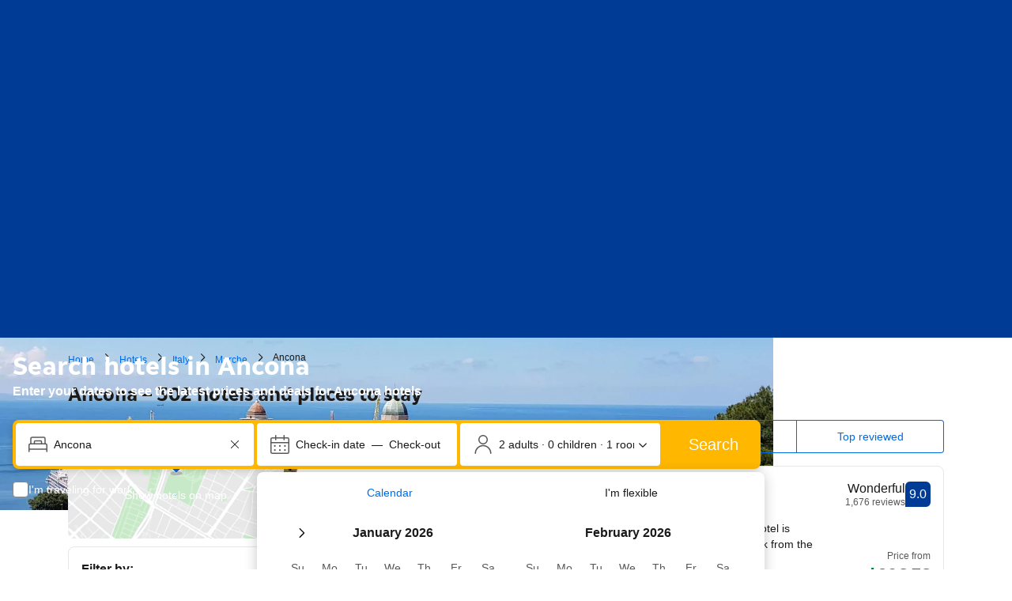

--- FILE ---
content_type: text/html; charset=UTF-8
request_url: https://www.booking.com/city/it/ancona.html
body_size: 1821
content:
<!DOCTYPE html>
<html lang="en">
<head>
    <meta charset="utf-8">
    <meta name="viewport" content="width=device-width, initial-scale=1">
    <title></title>
    <style>
        body {
            font-family: "Arial";
        }
    </style>
    <script type="text/javascript">
    window.awsWafCookieDomainList = ['booking.com'];
    window.gokuProps = {
"key":"AQIDAHjcYu/GjX+QlghicBgQ/7bFaQZ+m5FKCMDnO+vTbNg96AH4rNVz6su/VZEN8ZENhuRFAAAAfjB8BgkqhkiG9w0BBwagbzBtAgEAMGgGCSqGSIb3DQEHATAeBglghkgBZQMEAS4wEQQMHtBCXf9B+pJ2/29OAgEQgDukEVPElPDYSfamSrvyxPl7iEpF7msKJ+X2JcVoiD6/fFu/+yi7EHB5AmsWBhRVTr/y925s7dcBY+6fsg==",
          "iv":"A6x+TACLvwAAJYXZ",
          "context":"QdxQcD6/Ayj6yGeXeQ/yCR6SvfGt/GlsFimm0H+KGN+Xmhzp3msA7YTQZc+n/Dtj504tgdxFfJObFAGQ2iA2Ju/g2s7yJ4OgNoMcXzTGRLstbbaaKQrUgZsPHbNQG/[base64]"
};
    </script>
    <script src="https://d8c14d4960ca.337f8b16.us-east-2.token.awswaf.com/d8c14d4960ca/a18a4859af9c/f81f84a03d17/challenge.js"></script>
</head>
<body>
    <div id="challenge-container"></div>
    <script type="text/javascript">
        AwsWafIntegration.saveReferrer();
        AwsWafIntegration.checkForceRefresh().then((forceRefresh) => {
            if (forceRefresh) {
                AwsWafIntegration.forceRefreshToken().then(() => {
                    window.location.reload(true);
                });
            } else {
                AwsWafIntegration.getToken().then(() => {
                    window.location.reload(true);
                });
            }
        });
    </script>
    <noscript>
        <h1>JavaScript is disabled</h1>
        In order to continue, we need to verify that you're not a robot.
        This requires JavaScript. Enable JavaScript and then reload the page.
    </noscript>
</body>
</html>

--- FILE ---
content_type: text/javascript
request_url: https://cf.bstatic.com/psb/capla/static/js/8a54f8ce.b9e072b3.chunk.js
body_size: 26049
content:
/*! For license information please see 8a54f8ce.b9e072b3.chunk.js.LICENSE.txt */
(self["b-native-display-ads-ndisplay-ad-component__LOADABLE_LOADED_CHUNKS__"]=self["b-native-display-ads-ndisplay-ad-component__LOADABLE_LOADED_CHUNKS__"]||[]).push([["8a54f8ce"],{af1e2b38:(e,t,n)=>{"use strict";n.d(t,{NM:()=>i.N,Z6:()=>o});var i=n("f250518c"),r=n("dc6d28ff");const a=()=>(0,r.getRequestContext)().getSiteType()??i.N.WWW,o=()=>{const e=a();return{isWWW:e===i.N.WWW,isMDOT:e===i.N.MDOT,isTDOT:e===i.N.TDOT}}},d667183d:(e,t,n)=>{"use strict";n.d(t,{VG:()=>i.VG,iu:()=>i.iu,lO:()=>i.lO});var i=n("13f79cb5")},d4871583:(e,t,n)=>{"use strict";n.d(t,{EF:()=>o,jr:()=>i,jx:()=>u,k:()=>c,kC:()=>l,oR:()=>s,qX:()=>a,x9:()=>r});const i=["fluid"],r="https://securepubads.g.doubleclick.net/tag/js/gpt.js",a="https://pagead2.googlesyndication.com/tag/js/gpt.js";let o=function(e){return e.APAC="apac",e.EMEA="emea",e.LATAM="latam",e.NORAM="",e}({}),s=function(e){return e.INDEX="index",e.SEARCHRESULTS="searchresults",e.MARKETING="marketing",e}({}),d=function(e){return e.ACCOMMODATIONS="accommodations",e}({}),c=function(e){return e.INDEX_PRIMARY="index-primary",e.INDEX_SECONDARY="index-secondary",e.SR_POSITION_8="sr-position-8",e.SR_POSITION_16="sr-position-16",e.MARKETING_SR_PRIMARY="sr-marketing-position-primary",e.MARKETING_SR_SECONDARY="sr-marketing-position-secondary",e}({});const l={[c.INDEX_PRIMARY]:{positionTag:c.INDEX_PRIMARY,vertical:d.ACCOMMODATIONS,pageName:s.INDEX,partialAdUnitPath:"accommodations/index/index-primary"},[c.INDEX_SECONDARY]:{positionTag:c.INDEX_SECONDARY,vertical:d.ACCOMMODATIONS,pageName:s.INDEX,partialAdUnitPath:"accommodations/index/index-secondary"},[c.MARKETING_SR_PRIMARY]:{positionTag:c.MARKETING_SR_PRIMARY,vertical:d.ACCOMMODATIONS,pageName:s.MARKETING,partialAdUnitPath:"accommodations/searchresults/sr-marketing-position-primary"},[c.MARKETING_SR_SECONDARY]:{positionTag:c.MARKETING_SR_SECONDARY,vertical:d.ACCOMMODATIONS,pageName:s.MARKETING,partialAdUnitPath:"accommodations/searchresults/sr-marketing-position-secondary"},[c.SR_POSITION_8]:{positionTag:c.SR_POSITION_8,vertical:d.ACCOMMODATIONS,pageName:s.SEARCHRESULTS,partialAdUnitPath:"accommodations/searchresults/sr-position-8"},[c.SR_POSITION_16]:{positionTag:c.SR_POSITION_16,vertical:d.ACCOMMODATIONS,pageName:s.SEARCHRESULTS,partialAdUnitPath:"accommodations/searchresults/sr-position-16"}},u={[s.INDEX]:["index"],[s.SEARCHRESULTS]:["searchresults","searchresults_irene"],[s.MARKETING]:["city"]}},"4def53d5":(e,t,n)=>{"use strict";n.d(t,{Ew:()=>p,NN:()=>v,_Z:()=>c,s6:()=>f});var i=n("d4871583"),r=n("af1e2b38"),a=n("dc6d28ff"),o=n("28dbd132"),s=n("13f79cb5"),d=n("5de62ff6");const c={[i.EF.APAC]:{countries:(0,d.G9)(),positions:[i.k.INDEX_PRIMARY,i.k.INDEX_SECONDARY,i.k.SR_POSITION_8,i.k.SR_POSITION_16]},[i.EF.EMEA]:{countries:(0,d.nP)(),positions:[i.k.INDEX_PRIMARY,i.k.INDEX_SECONDARY,i.k.SR_POSITION_8,i.k.SR_POSITION_16],customRules:[e=>{const t=(null===e||void 0===e?void 0:e.geniusLevel)??0,{isWWW:n}=(0,r.Z6)();return!n||![2,3].includes(t)}]},[i.EF.LATAM]:{countries:(0,d.k$)()},[i.EF.NORAM]:{countries:(0,d.It)()}},l=e=>{if((0,s.iu)(c[i.EF.LATAM])){const e=o.exp`NVFVcfTbdNNRSIePfMPSXHUJXRDVMDTae`;return 0!==(0,o.trackExperiment)(e)}return!0},u=e=>{if((0,s.iu)(c[i.EF.LATAM])){const e=o.exp`NVFVcfTbdNNRSIePfRdKdeKKe`;return 0!==(0,o.trackExperiment)(e)}return!0},p={[i.k.INDEX_PRIMARY]:[],[i.k.INDEX_SECONDARY]:[l,e=>{if((0,s.iu)(c[i.EF.EMEA])){const e=o.exp`NVFVcfTbdNNFEaMVDEZRdecDKVcLcDdKNKNKHYYfPHe`;return 0!==(0,o.trackExperiment)(e)}if((0,s.iu)(c[i.EF.APAC])){const e=o.exp`NVFVcfTbdNNFVGAAVZMYCTULHfMQMLZaTaTaBOOIBBO`;return 0!==(0,o.trackExperiment)(e)}return!0}],[i.k.SR_POSITION_8]:[],[i.k.SR_POSITION_16]:[l,e=>{const t=(0,a.getRequestContext)().getVisitorCountry()||"",n=f(t),r=(null===e||void 0===e?void 0:e.geniusLevel)??0;if(!n)return!0;if(n===i.EF.EMEA){if([2,3].includes(r))return!1;const e=o.exp`NVFVcfTbdNNSETaUWBZEWaSdEHREbaTaTaBOOIBBO`;return 0!==(0,o.trackExperiment)(e)}if(n===i.EF.APAC){const e=o.exp`NVFVcfTbdNNSETaUWBZEWaSdEaLGGcCcCcCWPHDDWe`;return 0!==(0,o.trackExperiment)(e)}if(n===i.EF.LATAM){const e=o.exp`NVFVcfTbdNNSETaUWBZEWaSdKBAeJFRURURYBBVYYT`;return(0,o.trackExperiment)(e),!0}return!0}],[i.k.MARKETING_SR_PRIMARY]:[u],[i.k.MARKETING_SR_SECONDARY]:[u]},v=[()=>!(0,a.getRequestContext)().isRobotRequest(),()=>{var e;return null===(e=(0,a.getRequestContext)().getAffiliate())||void 0===e?void 0:e.isBookingOwned},()=>[r.NM.WWW,r.NM.MDOT,r.NM.TDOT].includes((0,a.getRequestContext)().getSiteType()||r.NM.UNKNOWN)],f=e=>{var t;return null===(t=Object.entries(c).find((t=>{let[n,i]=t;return i.countries.includes(e)})))||void 0===t?void 0:t[0]}},"13f79cb5":(e,t,n)=>{"use strict";n.d(t,{VG:()=>s,iu:()=>c,lO:()=>d});var i=n("d4871583"),r=n("dc6d28ff"),a=n("41c6c66e"),o=n("4def53d5");const s=e=>{const{adUnitDetails:t}=e,n=o.Ew[t.positionTag].every((t=>t(e))),r=Object.values(i.EF).some((t=>d({region:t,...e})));return l()&&r&&n},d=e=>{var t;const{region:n,adUnitDetails:i,serviceName:r}=e,s=o._Z[n];if(!s)return(0,a.reportWarning)(`Unsupported region "${n}" was passed to eligibility check`,r),!1;const d=c(s,r),u=l(),p=!s.positions||s.positions.includes(i.positionTag),v=!s.customRules||(null===(t=s.customRules)||void 0===t?void 0:t.every((t=>t(e))));return u&&d&&p&&v},c=(e,t)=>{const n=(0,r.getRequestContext)().getVisitorCountry();return n?e.countries.includes(n):((0,a.reportWarning)("Visitor country is missing in request context",t),!1)},l=()=>o.NN.every((e=>e()))},"5de62ff6":(e,t,n)=>{"use strict";n.d(t,{G9:()=>c,nP:()=>l,BI:()=>u,k$:()=>d,It:()=>v,H0:()=>f});var i=n("dc6d28ff");let r=function(e){return e.AS="AS",e.AU="AU",e.BD="BD",e.BN="BN",e.BT="BT",e.CC="CC",e.CK="CK",e.FJ="FJ",e.FM="FM",e.GU="GU",e.HK="HK",e.ID="ID",e.IN="IN",e.JP="JP",e.KH="KH",e.KI="KI",e.KR="KR",e.LA="LA",e.LK="LK",e.MM="MM",e.MN="MN",e.MO="MO",e.MP="MP",e.MV="MV",e.MY="MY",e.NF="NF",e.NP="NP",e.NU="NU",e.NZ="NZ",e.PG="PG",e.PH="PH",e.PW="PW",e.SB="SB",e.SG="SG",e.TH="TH",e.TL="TL",e.TO="TO",e.TV="TV",e.TW="TW",e.VN="VN",e.VU="VU",e.WS="WS",e}({}),a=function(e){return e.AT="AT",e.BE="BE",e.BG="BG",e.CY="CY",e.CZ="CZ",e.DE="DE",e.DK="DK",e.EE="EE",e.ES="ES",e.FI="FI",e.FR="FR",e.GR="GR",e.HR="HR",e.HU="HU",e.IE="IE",e.IT="IT",e.LT="LT",e.LU="LU",e.LV="LV",e.MT="MT",e.NL="NL",e.PL="PL",e.PT="PT",e.RO="RO",e.SE="SE",e.SI="SI",e.SK="SK",e}({}),o=function(e){return e.AG="AG",e.AR="AR",e.BB="BB",e.BM="BM",e.BO="BO",e.BR="BR",e.BS="BS",e.BZ="BZ",e.CL="CL",e.CO="CO",e.CR="CR",e.DM="DM",e.DO="DO",e.EC="EC",e.FK="FK",e.GD="GD",e.GT="GT",e.GY="GY",e.HN="HN",e.JM="JM",e.MX="MX",e.NI="NI",e.PA="PA",e.PE="PE",e.PR="PR",e.PY="PY",e.SV="SV",e.TT="TT",e.UY="UY",e.VE="VE",e}({}),s=function(e){return e.AD="AD",e.AE="AE",e.AL="AL",e.AM="AM",e.BA="BA",e.CH="CH",e.EG="EG",e.GB="GB",e.GE="GE",e.IS="IS",e.JO="JO",e.KW="KW",e.LI="LI",e.MC="MC",e.MD="MD",e.ME="ME",e.MK="MK",e.MU="MU",e.NO="NO",e.OM="OM",e.QA="QA",e.RS="RS",e.SA="SA",e.SC="SC",e.SM="SM",e.TR="TR",e.TZ="TZ",e.VA="VA",e.XK="XK",e.ZA="ZA",e}({});const d=()=>Object.values(o).map((e=>e.toLowerCase())),c=()=>Object.values(r).map((e=>e.toLowerCase())),l=()=>[...u(),...p()],u=()=>Object.values(a).map((e=>e.toLowerCase())),p=()=>Object.values(s).map((e=>e.toLowerCase())),v=()=>["us","ca"],f=()=>{const e=(0,i.getRequestContext)().getVisitorCountry();return void 0===e||u().includes(e)}},"8bd47189":(e,t,n)=>{"use strict";function i(){return i=Object.assign?Object.assign.bind():function(e){for(var t=1;t<arguments.length;t++){var n=arguments[t];for(var i in n)({}).hasOwnProperty.call(n,i)&&(e[i]=n[i])}return e},i.apply(null,arguments)}n.d(t,{I:()=>Gt});var r=n("ead71eb0"),a=n.n(r),o=n("dc6d28ff"),s=n("c44dcb0c"),d=n("8521b397"),c=n.n(d);const l=()=>{var e;return"undefined"!==typeof window&&!0===(null===(e=window.PCM)||void 0===e?void 0:e.Marketing)},u=()=>{const[e,t]=(0,r.useState)("LOADING");return(0,r.useEffect)((()=>{let e=!1;const n=setInterval((()=>{l()&&(clearTimeout(i),(async()=>{try{await fetch("https://www3.doubleclick.net",{method:"HEAD",mode:"no-cors",cache:"no-store"}),e||t("NOT_DETECTED")}catch(n){e||t("DETECTED")}})(),clearInterval(n))}),500),i=setTimeout((()=>{clearInterval(n),e||t("NOT_DETECTED"),clearTimeout(i)}),12e4);return()=>{e=!0,clearInterval(n),clearTimeout(i)}}),[]),e},p=e=>{const t=u(),{onAdBlockDetected:n=()=>null,onAdBlockNotDetected:i=()=>null}=e;return(0,r.useEffect)((()=>{"DETECTED"===t&&n(),"NOT_DETECTED"===t&&i()}),[t,n,i]),a().createElement("input",{id:"ad-blocker-detector",type:"hidden","aria-hidden":"true",value:"DETECTED"===t?"ad-block detected":"ad-block not detected"})};var v=n("00d29d3a"),f=n("36659a2d"),E=n.n(f),m=n("5de62ff6"),g=n("d4871583");const h={[g.oR.INDEX]:2,[g.oR.SEARCHRESULTS]:2,[g.oR.MARKETING]:2};class T{constructor(){(0,v.Z)(this,"ads",[])}static getInstance(){return T.instance||(T.instance=new T),T.instance}registerAd(e,t){this.ads.push(e),this.isMaxNumberOfAdsRegisterted(t)&&this.displayAds()}isMaxNumberOfAdsRegisterted(e){return this.ads.length===h[e]}displayAds(){googletag.enableServices(),googletag.display(this.ads[0])}}const _=T,A="b23039a37d";function S(e){googletag.cmd.push(e)}class D extends r.Component{constructor(){super(...arguments),(0,v.Z)(this,"adSlot",null),(0,v.Z)(this,"adSlotEventListeners",[]),(0,v.Z)(this,"adManager",_.getInstance()),(0,v.Z)(this,"shouldRedefineSlot",!1)}componentDidMount(){"undefined"!==typeof window&&(window.googletag=window.googletag||{cmd:[]},S((()=>{googletag.setConfig({safeFrame:{forceSafeFrame:!0}}),googletag.pubads().setPrivacySettings({limitedAds:(0,m.H0)()}),this.defineAdSlot()})))}defineAdSlot(){var e;const{id:t,adDimensions:n=g.jr,adUnitPath:i,middlewareClickUrl:r,targetingParams:a={},slotCreatedHandler:o}=this.props;this.adSlot=null===(e=googletag.defineSlot(i,n,t))||void 0===e||null===(e=e.setClickUrl(r))||void 0===e||null===(e=e.setCollapseEmptyDiv(!0))||void 0===e||null===(e=e.updateTargetingFromMap(a))||void 0===e?void 0:e.addService(googletag.pubads()),null!==this.adSlot?(googletag.enableServices(),this.registerAdSlotEventListeners(),googletag.display(this.props.id),null===o||void 0===o||o(!0)):null===o||void 0===o||o(!1)}registerAdSlotEventListeners(e){(e||this.props.gptEventListeners||[]).forEach((e=>{const t=(e=>{let{adSlot:t,entry:n,eventErrorHandler:i}=e;return e=>{if(e.slot===t)try{n.eventListener(e)}catch(r){i&&i(r.message)}}})({entry:e,adSlot:this.adSlot,eventErrorHandler:this.props.eventErrorHandler});googletag.pubads().addEventListener(e.eventType,t),this.adSlotEventListeners.push({eventType:e.eventType,eventListener:t})}))}removeAdSlotEventListeners(){const e=googletag.pubads();this.adSlotEventListeners.forEach((t=>{let{eventType:n,eventListener:i}=t;e.removeEventListener(n,i)})),this.adSlotEventListeners=[]}render(){return a().createElement("div",{id:this.props.id,className:c()(this.props.className,A)})}componentWillUnmount(){S((()=>{this.adSlot&&googletag.destroySlots([this.adSlot]),this.removeAdSlotEventListeners()}))}shouldComponentUpdate(e){return this.shouldRedefineSlot=!1,this.props.id===e.id&&this.props.adUnitPath===e.adUnitPath&&this.props.middlewareClickUrl===e.middlewareClickUrl&&E()(this.props.adDimensions,e.adDimensions)&&E()(this.props.targetingParams,e.targetingParams)?(E()(this.props.gptEventListeners,e.gptEventListeners)||S((()=>{this.removeAdSlotEventListeners(),this.registerAdSlotEventListeners(e.gptEventListeners)})),this.props.className!==e.className):(S((()=>{this.adSlot&&(googletag.destroySlots([this.adSlot]),this.removeAdSlotEventListeners())})),this.shouldRedefineSlot=!0,!0)}componentDidUpdate(){this.shouldRedefineSlot&&S((()=>{this.defineAdSlot()}))}}const b=D,N=()=>{const[e,t]=(0,r.useState)(!1);return{adSlotCreated:e,setAdSlotCreated:t}};let y=function(e){return e.SLOT_REQUESTED="slotRequested",e.SLOT_RESPONSE_RECEIVED="slotResponseReceived",e.SLOT_ON_LOAD="slotOnload",e.SLOT_RENDER_ENDED="slotRenderEnded",e.IMPRESSION_VIEWABLE="impressionViewable",e}({});var I=n("cedcabf9");const C={},k={kind:"Document",definitions:[{kind:"OperationDefinition",operation:"mutation",name:{kind:"Name",value:"trackAdStatus"},variableDefinitions:[{kind:"VariableDefinition",variable:{kind:"Variable",name:{kind:"Name",value:"input"}},type:{kind:"NonNullType",type:{kind:"NamedType",name:{kind:"Name",value:"TrackAdStatusRequestInput"}}},directives:[]}],directives:[],selectionSet:{kind:"SelectionSet",selections:[{kind:"Field",name:{kind:"Name",value:"trackAdStatus"},arguments:[{kind:"Argument",name:{kind:"Name",value:"input"},value:{kind:"Variable",name:{kind:"Name",value:"input"}}}],directives:[]}]}}],loc:{start:0,end:101,source:{body:"\n  mutation trackAdStatus($input: TrackAdStatusRequestInput!) {\n    trackAdStatus(input: $input)\n  }\n",name:"GraphQL request",locationOffset:{line:1,column:1}}}};var R=n("390896f3"),O=n("826f1bad");const x=e=>{const{props:{id:t,adUnitDetails:n},eventType:i}=e;return{id:t??O.iE,eventType:i,...n,...w(e),...P(e.adMetadata)}},U=e=>({input:{event_type:e.eventType,tracking_info:Y(e),gpt_response_information:j(e)}}),M=(e,t,n)=>{if(L(t))return!1;const i=[];if(!e)return!0;if(e.campaignId||i.push("campaignId"),e.advertiserId||i.push("advertiserId"),e.creativeId||i.push("creativeId"),e.creativeTemplateId||i.push("creativeTemplateId"),e.lineItemId||i.push("lineItemId"),i.length>0){const e=`GPT_CORRUPTION: Missing ${i.length} field(s) [${i.join(",")}] on ${n.pageName}/${n.positionTag}`;return(0,R.YV)(e),!0}return!1},L=e=>e.getBasePageUrl().searchParams.has("google_preview"),P=e=>{const{advertiserId:t,campaignId:n,creativeId:i,creativeTemplateId:r,lineItemId:a}=e||{};return{advertiserId:t||O.ku,campaignId:n||O.ku,creativeId:i||O.ku,creativeTemplateId:r||O.ku,lineItemId:a||O.ku}},w=e=>{var t;const{requestContext:n}=e;return{pageviewId:n.getPageviewId()||O.iE,visitorUfi:n.getVisitorUfi()||O.ku,affiliateId:(null===(t=n.getAffiliate())||void 0===t?void 0:t.id)||O.ku,visitorCountry:n.getVisitorCountry()||O.iE,siteType:n.getSiteType()||O.iE}},V=new Map,F=(e,t)=>e.advertiserId===t.advertiserId&&e.campaignId===t.campaignId&&e.creativeId===t.creativeId&&e.creativeTemplateId===t.creativeTemplateId&&e.lineItemId===t.lineItemId,B=e=>{e&&V.set(e,!0)},G=e=>V.get(e),Y=e=>({ndisplay_ad_id:e.id,rendered_ad_pageview_id:e.pageviewId,rendered_ad_pagename:(0,R.A6)(e.pageName),rendered_ad_position:(0,R.A6)(e.positionTag),vertical:(0,R.A6)(e.vertical),affiliate_id:e.affiliateId,site_type:e.siteType,visitor_cc:e.visitorCountry,visitor_ufi:e.visitorUfi,pageview_id:e.pageviewId}),j=e=>({advertiser_id:e.advertiserId,campaign_id:e.campaignId,creative_id:e.creativeId,line_item_id:e.lineItemId,creative_template_id:e.creativeTemplateId}),q=()=>{const[e,{error:t}]=function(e){const t={...C,...e};return I.useMutation(k,t)}(),n=(0,r.useCallback)((t=>{e({variables:U(t)})}),[e]);return(0,r.useEffect)((()=>{t&&(0,R.YV)(t.message)}),[t]),{trackAdStatus:n}};var W=n("0f9dd7d8");const H=e=>{const{props:t,setAdSlotCreated:n}=e,i=(0,o.getRequestContext)(),a=(0,s.useI18n)(),{trackAdStatus:d}=q(),c=(0,r.useRef)(!1),l=(0,r.useMemo)((()=>{const e={requestContext:i,i18n:a,trackAdStatus:d,adUnitDetails:t.adUnitDetails,id:t.id},r={eventType:y.SLOT_REQUESTED,eventListener:n=>{t.onAdSlotRequested(e)}},o={eventType:y.SLOT_RESPONSE_RECEIVED,eventListener:()=>{t.onAdSlotResponseReceived(e)}};return[{eventType:y.SLOT_RENDER_ENDED,eventListener:r=>{c.current=!1;const a=r.slot.getResponseInformation();(e=>!(null===e||void 0===e||!e.hasOwnProperty("isEmpty"))&&e.isEmpty)(r)?t.onAdSlotEmpty({...e,event:r}):(M(a,i,t.adUnitDetails)?t.onAdSlotEmpty({...e,event:r,adMetadata:a,isError:!0}):n(!0),L(i)||(c.current=!0,t.onAdSlotFulfilled({...e,event:r,adMetadata:a}),(e=>{const t=googletag.pubads().getSlots();if(!e)return!1;const n=e.slot,i=n.getResponseInformation();if(!i)return!1;if(G(n))return!1;const r=t.filter((t=>{if(t!==e.slot&&!G(t)){const e=t.getResponseInformation();return!!e&&F(i,e)}return!1}));return r.length>0&&(r.forEach(B),B(e.slot),!0)})(r)&&d(x({event:r,requestContext:i,props:t,eventType:W.xs.SAME_AD_SERVED_MORE_THAN_ONCE,adMetadata:a}))))}},{eventType:y.IMPRESSION_VIEWABLE,eventListener:n=>{const r=n.slot.getResponseInformation();if(M(r,i,t.adUnitDetails))return c.current=!1,void t.onAdSlotEmpty({...e,event:n,adMetadata:r,isError:!0});var a;!L(i)&&c.current&&(null===(a=t.onAdSlotViewed)||void 0===a||a.call(t,{...e,event:n,adMetadata:r}))}},r,o]}),[]);return{adBlockDetectedHandler:(0,r.useCallback)((()=>{d(x({requestContext:i,props:t,eventType:W.xs.AD_BLOCKER_DETECTED}))}),[]),adBlockNotDetectedHandler:(0,r.useCallback)((()=>{d(x({requestContext:i,props:t,eventType:W.xs.AD_BLOCKER_NOT_DETECTED}))}),[]),gptAdEventListeners:l,gptAdSlotDefinedHandler:(0,r.useCallback)((e=>{const n={requestContext:i,i18n:a,trackAdStatus:d,adUnitDetails:t.adUnitDetails,id:t.id};t.onAdSlotDefined({...n,success:e})}),[])}};var K=n("af1e2b38"),$=n("6222292b");const Z=e=>{const{pageName:t,disclaimerText:n,width:r,height:o}=e,s=t===g.oR.INDEX?"top":"top-start";return a().createElement($.Tooltip,{position:s,text:n},(e=>a().createElement("div",i({},e,{"data-testid":"ad-disclaimer-trigger",style:{cursor:"pointer",width:`${r}px`,height:`${o}px`}}))))},Q=e=>{const{width:t,height:n,disclaimerText:i,i18n:o}=e,[d,c]=(0,r.useState)(!1),l=o.trans((0,s.t)("native_display_ads_disclaimer_title")),u=o.trans((0,s.t)("native_display_ads_a11y_close"));return a().createElement(a().Fragment,null,a().createElement("div",{tabIndex:0,role:"button",onClick:()=>c(!0),onKeyDown:e=>{["Enter"," "].includes(e.key)&&c(!0)},style:{cursor:"pointer",width:`${t}px`,height:`${n}px`},"data-testid":"ad-disclaimer-trigger"}),a().createElement($.SheetContainer,{title:l,subtitle:i,active:d,hideClose:!1,onCloseTrigger:()=>c(!1),closeAriaLabel:u,attributes:{"data-testid":"ad-disclaimer-sheet"}}))};var X=n("baae01e7"),z=n.n(X);const J=(0,r.createContext)(null),ee=e=>{const{children:t}=e,[n,i]=(0,r.useState)(!1),[o,s]=(0,r.useState)({initialized:!1,lastMinute:!1,newUser:!1,...O.lW}),[d,c]=(0,r.useState)(null),l=(0,r.useCallback)((e=>{s({initialized:!0,...e})}),[]),u=(0,r.useCallback)((e=>{i(e)}),[]),p=(0,r.useCallback)((e=>{c(e)}),[]),v=(0,r.useMemo)((()=>({setAdBannerInView:u,setUserSearchInfo:l,setAdDisclaimerDetails:p,adBannerInView:n,userSearchInfo:o,adDisclaimerDetails:d})),[n,u,l,p,o,d]);return a().createElement(J.Provider,{value:v},t)},te=()=>{const e=(0,r.useContext)(J);if(!e)throw new Error("useGlobalAdsContext must be used within a GlobalAdsProvider");return e},ne=e=>{const{container:t,pageName:n,i18n:i}=e,d=(e=>{const{adDisclaimerDetails:t}=te(),[n,i]=(0,r.useState)(null),{ad_badge_rect:a}=t??{},o=e=>{let[t]=e;const{target:n}=t,r=n.getBoundingClientRect();i((e=>e&&e.height===r.height?e:r))};if(z()((()=>{if(!e.current)return()=>{};const t=new ResizeObserver(o);return t.observe(e.current),()=>{t.disconnect()}}),[e]),!a||!n)return{xOffset:0,yOffset:0,width:0,height:0};const s=a.y-n.height-1,d=a.x-1,c=a.height;return{initialized:!0,xOffset:d,yOffset:s,width:a.width,height:c}})(t),{adDisclaimerDetails:c}=te(),{isMDOT:l}=(0,K.Z6)(),{initialized:u,xOffset:p,yOffset:v,width:f,height:E}=d,g=(0,m.BI)(),h=(0,o.getRequestContext)().getVisitorCountry(),T=g.includes(h??"");if(!u||!T)return null;const{advertiser:_,intermediary:A}=c??{},S=i.trans((0,s.t)("native_display_dsa_ad_disclaimer_legal_entity",{variables:{legal_entity:_??""}})),D=i.trans((0,s.t)("native_display_dsa_ad_disclaimer_legal_entity_intermediary",{variables:{legal_entity:_??"",intemediary:A??""}})),b=A?D:S;return a().createElement("div",{style:{width:`${f}px`,height:`${E}px`,transform:`translate(${p}px, ${v}px)`,position:"absolute"}},a().createElement($.HiddenVisually,null,b),l?a().createElement(Q,{disclaimerText:b,height:E,width:f,i18n:i}):a().createElement(Z,{pageName:n,height:E,width:f,disclaimerText:b}))},ie="a541590055",re=e=>{const{id:t,adUnitDetails:n,middlewareClickUrl:i,targetingParams:o,adUnitPath:s,adDimensions:d,i18n:l}=e,{adSlotCreated:u,setAdSlotCreated:v}=N(),{adBlockDetectedHandler:f,adBlockNotDetectedHandler:E,gptAdEventListeners:m,gptAdSlotDefinedHandler:g}=H({props:e,setAdSlotCreated:v}),h=(0,r.useRef)(null);return a().createElement("div",{className:e.className},a().createElement(p,{onAdBlockDetected:f,onAdBlockNotDetected:E}),a().createElement("div",{ref:h},a().createElement(b,{id:t,adUnitPath:s,adDimensions:d,className:c()(!u&&ie),gptEventListeners:m,eventErrorHandler:R.YV,slotCreatedHandler:g,middlewareClickUrl:i,targetingParams:o})),a().createElement(ne,{container:h,pageName:n.pageName,i18n:l}))};var ae=n("d667183d"),oe=n("406f2355"),se=n("9a67ad93");const de="undefined"===typeof window?r.useEffect:r.useLayoutEffect,ce=e=>{const{onAdComponentInView:t,adUnitDetails:n,i18n:i,requestContext:o,eligibleForNDisplayAds:s,children:d}=e,[c,l]=(0,se.YD)({threshold:0,triggerOnce:!0}),{setAdBannerInView:u}=te(),p=(0,r.useRef)(null),[v,f]=(0,r.useState)();return de((()=>{if("undefined"===typeof window||!p.current)return;const e=(e=>{if(!e||"0px"===e||"0"===e)return;const t=Number.parseFloat(e);if(!Number.isFinite(t)||0===t)return;return`${-1*t}${e.replace(/^-?\d*\.?\d*/,"").trim()||"px"}`})(window.getComputedStyle(p.current).marginTop);e&&f({marginTop:e})}),[]),(0,r.useEffect)((()=>{l&&(null===t||void 0===t||t({adUnitDetails:n,i18n:i,requestContext:o,eligibleForNDisplayAds:s}),u(!0))}),[n,s,i,l,t,o,u]),a().createElement(a().Fragment,null,a().createElement("div",{ref:p,id:`visibility-marker-${n.positionTag}`,style:v},a().createElement("span",{ref:c,style:{display:"block",height:"1px"}})),d)},le={},ue={kind:"Document",definitions:[{kind:"OperationDefinition",operation:"mutation",name:{kind:"Name",value:"trackHoldoutExperiment"},variableDefinitions:[{kind:"VariableDefinition",variable:{kind:"Variable",name:{kind:"Name",value:"input"}},type:{kind:"NonNullType",type:{kind:"NamedType",name:{kind:"Name",value:"TrackHoldoutExperimentInput"}}},directives:[]}],directives:[],selectionSet:{kind:"SelectionSet",selections:[{kind:"Field",name:{kind:"Name",value:"trackHoldoutExperiment"},arguments:[{kind:"Argument",name:{kind:"Name",value:"input"},value:{kind:"Variable",name:{kind:"Name",value:"input"}}}],directives:[]}]}}],loc:{start:0,end:121,source:{body:"\n  mutation trackHoldoutExperiment($input: TrackHoldoutExperimentInput!) {\n    trackHoldoutExperiment(input: $input)\n  }\n",name:"GraphQL request",locationOffset:{line:1,column:1}}}};const pe={},ve={kind:"Document",definitions:[{kind:"OperationDefinition",operation:"mutation",name:{kind:"Name",value:"trackHoldoutExperimentStage"},variableDefinitions:[{kind:"VariableDefinition",variable:{kind:"Variable",name:{kind:"Name",value:"input"}},type:{kind:"NonNullType",type:{kind:"NamedType",name:{kind:"Name",value:"TrackHoldoutExperimentStageInput"}}},directives:[]}],directives:[],selectionSet:{kind:"SelectionSet",selections:[{kind:"Field",name:{kind:"Name",value:"trackHoldoutExperimentStage"},arguments:[{kind:"Argument",name:{kind:"Name",value:"input"},value:{kind:"Variable",name:{kind:"Name",value:"input"}}}],directives:[]}]}}],loc:{start:0,end:144,source:{body:"\n  mutation trackHoldoutExperimentStage(\n    $input: TrackHoldoutExperimentStageInput!\n  ) {\n    trackHoldoutExperimentStage(input: $input)\n  }\n",name:"GraphQL request",locationOffset:{line:1,column:1}}}};const fe=e=>{const{adUnitDetails:t,holdoutExperimentInfo:n}=e,{pageName:i,positionTag:r}=t,a=0===n.variant?W.i_.NOT_BLOCKED:W.i_.BLOCKED_OUT;return{experimentInfo:{experimentSeed:n.seed,blockoutGroupType:a},adUnit:{page:i,position:r}}},Ee=e=>{const{userSearchInfo:t,...n}=e,{experimentInfo:i,adUnit:r}=fe(n),a={isNew:n.isNewUser,geniusLevel:n.geniusLevel},o=n.adUnitDetails.pageName===g.oR.SEARCHRESULTS&&t?(e=>{const{checkin:t,checkout:n,nrAdults:i,nrChildren:r,destId:a}=e;return{checkInDate:t??O.lW.checkin,checkOutDate:n??O.lW.checkout,groupSize:(i??O.lW.nrAdults)+(r??O.lW.nrChildren),ufi:a??0}})(t):void 0;return{input:{searchParameters:o,experimentInfo:i,userInfo:a,adUnit:r}}},me=()=>{const[e,{error:t}]=function(e){const t={...le,...e};return I.useMutation(ue,t)}(),[n,{error:i}]=function(e){const t={...pe,...e};return I.useMutation(ve,t)}(),a=(0,r.useCallback)((t=>{const n=Ee(t);e({variables:n})}),[e]),o=(0,r.useCallback)((e=>{const t=(e=>{const{experimentInfo:t,adUnit:n}=fe(e);return{input:{experimentInfo:t,adUnit:n,stage:e.stage}}})(e);n({variables:t})}),[n]);return(0,r.useEffect)((()=>{const e=t??i;e&&(0,R.YV)(e.message)}),[t,i]),{trackHoldoutExperimentStageZero:a,trackHoldoutExperimentStage:o}},ge={},he={kind:"Document",definitions:[{kind:"OperationDefinition",operation:"query",name:{kind:"Name",value:"RemoteTargetingParameters"},variableDefinitions:[],directives:[],selectionSet:{kind:"SelectionSet",selections:[{kind:"Field",name:{kind:"Name",value:"getUserSearches"},arguments:[],directives:[],selectionSet:{kind:"SelectionSet",selections:[{kind:"Field",name:{kind:"Name",value:"userSearches"},arguments:[],directives:[],selectionSet:{kind:"SelectionSet",selections:[{kind:"Field",name:{kind:"Name",value:"previousSearch"},arguments:[],directives:[],selectionSet:{kind:"SelectionSet",selections:[{kind:"Field",name:{kind:"Name",value:"timestamp"},arguments:[],directives:[]},{kind:"Field",name:{kind:"Name",value:"checkin"},arguments:[],directives:[]},{kind:"Field",name:{kind:"Name",value:"checkout"},arguments:[],directives:[]},{kind:"Field",name:{kind:"Name",value:"adultsTotal"},arguments:[],directives:[]},{kind:"Field",name:{kind:"Name",value:"childrenTotal"},arguments:[],directives:[]},{kind:"Field",name:{kind:"Name",value:"childrenAges"},arguments:[],directives:[]},{kind:"Field",name:{kind:"Name",value:"destType"},arguments:[],directives:[]},{kind:"Field",name:{kind:"Name",value:"destName"},arguments:[],directives:[]},{kind:"Field",name:{kind:"Name",value:"deviceType"},arguments:[],directives:[]},{kind:"Field",name:{kind:"Name",value:"destId"},arguments:[],directives:[]},{kind:"Field",name:{kind:"Name",value:"numberRoomsNeeded"},arguments:[],directives:[]},{kind:"Field",name:{kind:"Name",value:"nflt"},arguments:[],directives:[]},{kind:"Field",name:{kind:"Name",value:"destTypeStr"},arguments:[],directives:[]}]}},{kind:"Field",name:{kind:"Name",value:"destinationMetadata"},arguments:[],directives:[],selectionSet:{kind:"SelectionSet",selections:[{kind:"Field",name:{kind:"Name",value:"destType"},arguments:[],directives:[]},{kind:"Field",name:{kind:"Name",value:"name"},arguments:[],directives:[]},{kind:"Field",name:{kind:"Name",value:"value"},arguments:[],directives:[]}]}},{kind:"Field",name:{kind:"Name",value:"imageUrl"},arguments:[],directives:[]}]}}]}}]}}],loc:{start:0,end:507,source:{body:"\n  query RemoteTargetingParameters {\n    getUserSearches {\n      userSearches {\n        previousSearch {\n          timestamp\n          checkin\n          checkout\n          adultsTotal\n          childrenTotal\n          childrenAges\n          destType\n          destName\n          deviceType\n          destId\n          numberRoomsNeeded\n          nflt\n          destTypeStr\n        }\n        destinationMetadata {\n          destType\n          name\n          value\n        }\n        imageUrl\n      }\n    }\n  }\n",name:"GraphQL request",locationOffset:{line:1,column:1}}}};const Te={randomUUID:"undefined"!==typeof crypto&&crypto.randomUUID&&crypto.randomUUID.bind(crypto)};var _e,Ae=new Uint8Array(16);function Se(){if(!_e&&!(_e="undefined"!==typeof crypto&&crypto.getRandomValues&&crypto.getRandomValues.bind(crypto)))throw new Error("crypto.getRandomValues() not supported. See https://github.com/uuidjs/uuid#getrandomvalues-not-supported");return _e(Ae)}for(var De=[],be=0;be<256;++be)De.push((be+256).toString(16).slice(1));function Ne(e){let t=arguments.length>1&&void 0!==arguments[1]?arguments[1]:0;return(De[e[t+0]]+De[e[t+1]]+De[e[t+2]]+De[e[t+3]]+"-"+De[e[t+4]]+De[e[t+5]]+"-"+De[e[t+6]]+De[e[t+7]]+"-"+De[e[t+8]]+De[e[t+9]]+"-"+De[e[t+10]]+De[e[t+11]]+De[e[t+12]]+De[e[t+13]]+De[e[t+14]]+De[e[t+15]]).toLowerCase()}const ye=function(e,t,n){if(Te.randomUUID&&!t&&!e)return Te.randomUUID();var i=(e=e||{}).random||(e.rng||Se)();if(i[6]=15&i[6]|64,i[8]=63&i[8]|128,t){n=n||0;for(var r=0;r<16;++r)t[n+r]=i[r];return t}return Ne(i)};var Ie=n("4def53d5"),Ce=n("43a4d203"),ke=n("abab1afe"),Re=n("94bcd5cc");const Oe=e=>{const{adUnitDetails:t,siteType:n}=e,i=(0,Ie.s6)((0,o.getRequestContext)().getVisitorCountry()??""),r=n===Ce.SiteType.MDOT?"mdot":"www",a=i?`-${i}`:"";return`${`/${O.dC}/bcom-${r}${a}`}/${t.partialAdUnitPath}`},xe=e=>{const{id:t,adUnitDetails:n,pageViewId:i,affiliateId:r,siteType:a}=e,o=[`ndisplay_ad_id=${t}`,`affiliate_id=${r}`,`rendered_ad_pageview_id=${i}`,`rendered_ad_sitetype=${a}`,`rendered_ad_vertical=${n.vertical}`,`rendered_ad_position=${(0,R.A6)(n.positionTag)}`,`rendered_ad_pagename=${n.pageName}`,"url="].join("&");return`${O.Lo}?${o}`},Ue=e=>{const{adultsCount:t,childrenCount:n}=e;if(n>0)return{[Re.Uo.GROUP]:"fam"};switch(t){case 1:return{[Re.Uo.GROUP]:"solo"};case 2:return{[Re.Uo.GROUP]:"two"};default:return{[Re.Uo.GROUP]:"3up"}}},Me=e=>{const{checkin:t,checkout:n}=e,i=0,r=6,a=e=>[i,r].includes(e),o=(n.getTime()-t.getTime())/864e5;if(o>4)return{[Re.Uo.DAYS]:[Re._d.WEEKEND,Re._d.WEEKDAY]};const s=[],d=a(t.getDay())||t.getDay()+o>5,c=!a(t.getDay())||!a(n.getDay());return d&&s.push(Re._d.WEEKEND),c&&s.push(Re._d.WEEKDAY),{[Re.Uo.DAYS]:s}},Le=e=>Array.from(e).filter((e=>""!==e)),Pe=e=>{var t,n,i;const r=0===((null===e||void 0===e||null===(t=e.userSearches)||void 0===t?void 0:t.length)??0);return{lastMinute:!!((e,t)=>{if(t){const n=new Date(t).getTime();return n<=e+1728e5&&n>=e}return!1})((new Date).getTime(),null===e||void 0===e||null===(n=e.userSearches)||void 0===n||null===(n=n.at(0))||void 0===n?void 0:n.previousSearch.checkin),newUser:r,...(e=>{const t={},n=null===e||void 0===e?void 0:e.destId,i=null===e||void 0===e?void 0:e.destTypeStr,r=null===e||void 0===e?void 0:e.adultsTotal,a=null===e||void 0===e?void 0:e.childrenTotal,o=null===e||void 0===e?void 0:e.childrenAges,s=null===e||void 0===e?void 0:e.numberRoomsNeeded,d=null===e||void 0===e?void 0:e.checkin,c=null===e||void 0===e?void 0:e.checkout;return n&&(t.destId=Number(n)),i&&(t.destType=i),r&&(t.nrAdults=Number(r)),a&&(t.nrChildren=Number(a)),s&&(t.nrRooms=Number(s)),o&&(t.childrenAges=o.map((e=>Number(e)))),d&&c&&(t.checkin=d,t.checkout=c),t})(null===e||void 0===e||null===(i=e.userSearches)||void 0===i||null===(i=i.at(0))||void 0===i?void 0:i.previousSearch)}},we=e=>{var t,n,i;return e?{city:null===(t=e.find((e=>"city"===e.destType)))||void 0===t?void 0:t.value,country:null===(n=e.find((e=>"country"===e.destType)))||void 0===n?void 0:n.value,state:null===(i=e.find((e=>"region"===e.destType)))||void 0===i?void 0:i.name}:null},Ve=e=>{var t;const n=new Set,i=new Set,r=new Set;null===e||void 0===e||null===(t=e.userSearches)||void 0===t||t.filter((e=>1e3*e.previousSearch.timestamp>Date.now()-24192e5)).forEach((e=>{var t;const{destTypeStr:a,destId:o,destName:s}=e.previousSearch;switch(null===a||void 0===a?void 0:a.toUpperCase()){case"CITY":n.add(o.toString());break;case"REGION":i.add(s??"");break;case"COUNTRY":r.add(s??"")}null===(t=e.destinationMetadata)||void 0===t||t.forEach((e=>{switch(e.destType.toUpperCase()){case"CITY":n.add(e.value);break;case"REGION":i.add(e.name);break;case"COUNTRY":r.add(e.value)}}))}));const a=Le(n),o=Le(i),s=Le(r);return{...a.length>0&&{[Re.v1.CITIES]:a},...o.length>0&&{[Re.v1.STATES]:o},...s.length>0&&{[Re.v1.COUNTRIES]:s}}},Fe=()=>{const{userSearchInfo:e,setUserSearchInfo:t}=te(),{error:n,data:i,loading:a}=function(e){const t={...ge,...e};return I.useQuery(he,t)}({ssr:!1});return(0,r.useEffect)((()=>{e.initialized||a||!i||t(Pe(i.getUserSearches))}),[i,a,t,e]),(0,r.useEffect)((()=>{n&&(0,R.YV)(n.message)}),[n]),{data:i,loading:a,error:n}},Be=e=>{const{userSearchInfo:t,adBannerInView:n}=te();Fe();const{trackHoldoutExperimentStageZero:i,trackHoldoutExperimentStage:a}=me(),o=(0,r.useRef)(!1),s=(0,r.useRef)(!1);return(0,r.useEffect)((()=>{const{adUnitDetails:n,holdoutExperimentInfo:r}=e,a=n.pageName===g.oR.SEARCHRESULTS;o.current||a&&!t.initialized||(i({...a?{userSearchInfo:t}:{},holdoutExperimentInfo:r,adUnitDetails:n,...e.userInfo}),o.current=!0)}),[i,o,t,e]),(0,r.useEffect)((()=>{if(!o.current||s.current||!n)return;const{adUnitDetails:t,holdoutExperimentInfo:i}=e;a({adUnitDetails:t,holdoutExperimentInfo:i,stage:1}),s.current=!0}),[a,o,s,n,e]),null};var Ge=n("28dbd132");const Ye={[Re.My.INITIALIZED]:"onInitialized",[Re.My.CONTAINER_IN_VIEW]:"onContainerInView",[Re.My.REQUESTED]:"onRequested",[Re.My.RENDERED]:"onRendered",[Re.My.EMPTY]:"onEmpty",[Re.My.VIEWED]:"onViewed"};class je{constructor(e){this.context=e}handleTrackEvent(e){const{lifeCycleEvent:t}=e,n=this.getExperimentTag().tag,i=Ye[t];if(i)try{const t=this[i];"function"===typeof t&&this.isEligible(e.adUnitDetails)&&t(e)}catch(r){(0,R.YV)(`Error while executing ${t} event for ${n}:\n        ${r.message}`)}else(0,R.YV)(`Lifecycle event "${t}" has no known handler for ${n}`)}}class qe extends je{constructor(){super(...arguments),(0,v.Z)(this,"getExperimentTag",(()=>(0,o.getRequestContext)().getSiteType()===K.NM.WWW?Ge.exp`NVFAPZBUYLACIBfFdHMeDFbbXfALOLOLMO`:Ge.exp`NVFAPZBUYLACIBfFdHMeDFbbXfVBBVYYT`)),(0,v.Z)(this,"isEligible",(()=>!1))}}class We extends je{constructor(){super(...arguments),(0,v.Z)(this,"getExperimentTag",(()=>(0,ae.iu)(Ie._Z[g.EF.LATAM],O.m_)?Ge.exp`NVFVcfTbdNNRSIePfMPSXZeQMIfQfQMcCcCcCWPHDDWe`:(0,ae.iu)(Ie._Z[g.EF.EMEA],O.m_)?Ge.exp`NVFVcfTbdNNFEaMVDEZRdecDKVcLcDdKNKNKHYYfPHe`:(0,ae.iu)(Ie._Z[g.EF.APAC],O.m_)?Ge.exp`NVFVcfTbdNNFVGAAVZMYCTULHfMQMLZaTaTaBOOIBBO`:Ge.exp`NVFVcfTbdNNDUdeJJdDBKSeGEVDGDGdLOLOLOCDWOOC`)),(0,v.Z)(this,"isEligible",(e=>(null===e||void 0===e?void 0:e.positionTag)===g.k.INDEX_SECONDARY)),(0,v.Z)(this,"getTargetingParameters",(()=>{const e=(0,Ge.trackExperiment)(this.getExperimentTag());return{[Re.bE.INDEX_DESTINATION_HIGHLIGHT_EXP]:e.toString()}}))}}const He=[],Ke=e=>{He.forEach((t=>{t.isEligible(e.adUnitDetails)&&t.handleTrackEvent(e)}))},$e=e=>{const t={},n={};return He.forEach((i=>{let r="unknown";try{var a;if(!i.isEligible(e))return;r=i.getExperimentTag().tag;const o=null===(a=i.getTargetingParameters)||void 0===a?void 0:a.call(i,e);o&&Ze({result:t,experimentTargetingParameters:o,keyByExperimentMap:n,experimentId:r})}catch(o){(0,R.YV)(`Error in "getTargetingParameters" for ${r} experiment:\n        ${o.message}`)}})),t},Ze=e=>{let{result:t,experimentTargetingParameters:n,keyByExperimentMap:i,experimentId:r}=e;for(const[a,o]of Object.entries(n)){if(!(a in t)){Object.assign(t,{[a]:o}),Object.assign(i,{[a]:r});continue}const e=t[a],n=Array.isArray(e)&&Array.isArray(o)?e.length===o.length&&e.every(((e,t)=>e===o[t])):e===o;n||(0,R.YV)(`Targeting key collision for "${a}": experiment "${r}" produced a different value; keeping value from "${i[a]}"`)}},Qe=e=>{if(He.length>0)return;[new qe,new We].forEach((e=>(e=>{He.push(e)})(e)))};function Xe(e,t,n,i){return new(n||(n=Promise))((function(r,a){function o(e){try{d(i.next(e))}catch(t){a(t)}}function s(e){try{d(i.throw(e))}catch(t){a(t)}}function d(e){var t;e.done?r(e.value):(t=e.value,t instanceof n?t:new n((function(e){e(t)}))).then(o,s)}d((i=i.apply(e,t||[])).next())}))}Object.create;Object.create;"function"===typeof SuppressedError&&SuppressedError;var ze;!function(e){e.EXTRANET="extranet",e.APP="app"}(ze||(ze={}));class Je{constructor(e){this.BEACON_SIZE_LIMIT=65536,this.config=e,this.headers=this.config.API.HEADERS}get(e,t){return new Promise(((n,i)=>Xe(this,void 0,void 0,(function*(){try{const i=yield fetch(e,{method:"GET",headers:(null===t||void 0===t?void 0:t.withHeaders)?this.headers:void 0,credentials:!1===(null===t||void 0===t?void 0:t.withCredentials)?"omit":"include"}),r=yield i.text();n(r?JSON.parse(r):null)}catch(r){return i(r)}}))))}post(e,t,n){return new Promise(((i,r)=>Xe(this,void 0,void 0,(function*(){try{const r=yield fetch(e,{method:"POST",headers:(null===n||void 0===n?void 0:n.withHeaders)?this.headers:void 0,credentials:!1===(null===n||void 0===n?void 0:n.withCredentials)?"omit":"include",body:JSON.stringify(t)}),a=yield r.text();i(a?JSON.parse(a):null)}catch(a){return r(a)}}))))}sendBeacon(e,t){return new Promise(((n,i)=>{try{if(!navigator.sendBeacon)return this.post(e,t).then(n).catch(i);let r;if(t){const a=JSON.stringify(t);if(r=new Blob([a],{type:"application/json"}),r.size>this.BEACON_SIZE_LIMIT)return this.post(e,t).then(n).catch(i)}else r="";if(!navigator.sendBeacon(e,r))return this.post(e,t).then(n).catch(i);n({success:!0,method:"sendBeacon"})}catch(r){i(r)}}))}}var et=new class{init(e){this.client=new Je(e)}get(e){return Xe(this,void 0,void 0,(function*(){return this.client.get(e)}))}post(e){return Xe(this,arguments,void 0,(function(e){var t=this;let n=arguments.length>1&&void 0!==arguments[1]?arguments[1]:{},i=arguments.length>2&&void 0!==arguments[2]?arguments[2]:{};return function*(){return t.client.post(e,n,i)}()}))}sendBeacon(e){return Xe(this,arguments,void 0,(function(e){var t=this;let n=arguments.length>1&&void 0!==arguments[1]?arguments[1]:{};return function*(){return t.client.sendBeacon(e,n)}()}))}};const tt=e=>{var t=void 0;e.platform||(e.platform=""),e.platform=e.platform.toLowerCase(),"mdot"==e.platform&&(t=2),"ddot"!=e.platform&&"www"!=e.platform||(t=1);return{"Content-Type":"application/json","X-Booking-Platform":e.platform,"X-Booking-SiteType-Id":t,"X-Booking-Pageview-Id":e.pageviewId,"X-Booking-Session-Id":e.sessionId,"X-Booking-ET-Seed":e.etSeed,"X-Booking-AID":e.aid,"X-Booking-Label":e.label,"X-Booking-CSRF":e.csrfToken,"X-Booking-Language-Code":e.lang}},nt=e=>{const t=(e=>{const{domain:t,isDev:n,hostname:i}=e;return i||(t===ze.EXTRANET?n?"admin.dqs.booking.com":"admin.booking.com":n?"app.dqs.booking.com":"www.booking.com")})(e),n=((e,t)=>{var n;if(e===ze.EXTRANET)return`/fresa/extranet/c360/track?${new URLSearchParams({hotel_id:(null===(n=null===t||void 0===t?void 0:t.hotelId)||void 0===n?void 0:n.toString())||"",lang:(null===t||void 0===t?void 0:t.lang)||"",ses:(null===t||void 0===t?void 0:t.sessionId)||""}).toString()}`;return"/c360/v1/track"})(e.domain,e);return`https://${t}${n}`};class it{constructor(e,t,n){this.batchSize=e,this.queueLimit=t,this.queue=[],this.timeoutId=null,this.sendBatchFn=n}enqueue(e){this.queue.push(e),this.queue.length>=this.batchSize?this.flush():1!==this.queue.length||this.timeoutId||(this.timeoutId=setTimeout((()=>{this.processQueue()}),this.queueLimit))}flush(e){clearTimeout(this.timeoutId),this.processQueue(e)}processQueue(e){let t=[];t=this.queue.length>=this.queueLimit?this.queue.splice(0):this.queue.splice(0,this.batchSize),this.sendBatchFn(t),this.queue.length>0?this.processQueue():this.timeoutId=null}}var rt=new class{constructor(){this.C360_INTERNAL_API_DQS="https://c360.dqs.booking.com/v1/c360/multitrack",this.C360_PUBLIC_API_PROD="https://c360.booking.com/v1/c360/multitrack/",this.trackExperimentCustomGoal=e=>{e&&Array.isArray(e)&&e.forEach((e=>{e&&"undefined"!==typeof e.status&&(0,Ge.trackCustomGoal)(this.expTag,1===e.status?1:2)}))},this.trackBatch=e=>Xe(this,void 0,void 0,(function*(){this.track({events:e.map((e=>function(e,t,n){const i={local:{currency:t.currency,language:t.language},page:{},web:{}};"undefined"!=typeof window&&"undefined"!=typeof document&&(i.page={page_referrer:document.referrer,page_url:window.location.href,page_title:document.title},i.web={browser_language:window.navigator.language});const r={tracker_name:"C360ReactTracker",tracker_type:"Client",tracker_version:"0.1.0"};return n&&(r.tracker_version="0.1.1"),t.enableBeacon&&(r.tracker_version="0.1.2"),Object.assign(Object.assign({},e),{context:i,tracker:r})}(e,this.c360Config,!0)))})}))}init(e){this.c360Config=(e=>{const t=nt(e);return{IS_DEV:Boolean(e.isDev),API:{HEADERS:tt(e)},TRACK_BASE_URL:t,domain:e.domain||ze.APP,language:e.lang,currency:e.currency,enableBeacon:e.enableBeacon}})(e),this.httpClient=et,this.c360url=this.c360Config.TRACK_BASE_URL,this.props=e,this.batchQueue=this.batchQueue||new it(10,1e3,this.trackBatch),this.enableBeacon=e.enableBeacon||!1;try{this.expTag=Ge.exp`GfCDATBbbObSARVVRGHSOC`}catch(t){}et.init(this.c360Config)}track(e){return Xe(this,void 0,void 0,(function*(){var t;if(this.enableBeacon)return void this.httpClient.sendBeacon(this.c360url,e).catch((e=>{this.props.onErrorCallback&&this.props.onErrorCallback(new Error(e))}));const n=(null!==(t=this.c360Config.domain)&&void 0!==t?t:ze.APP)===ze.APP,i=n&&this.expTag?(0,Ge.trackExperiment)(this.expTag):0,r=1===i?this.c360Config.IS_DEV?this.C360_INTERNAL_API_DQS:this.C360_PUBLIC_API_PROD:this.c360url;this.httpClient.post(r,e,{withHeaders:!0}).then((e=>{var t;if(n)if(0===i)this.trackExperimentCustomGoal(e);else if(1===i){const n=null!==(t=null===e||void 0===e?void 0:e.responses)&&void 0!==t?t:e;this.trackExperimentCustomGoal(n)}})).catch((e=>{this.props.onErrorCallback&&this.props.onErrorCallback(new Error(e)),n&&(0,Ge.trackCustomGoal)(this.expTag,3)}))}))}sendEvent(e,t){return Xe(this,void 0,void 0,(function*(){this.batchQueue.enqueue(e),t&&this.batchQueue.flush()}))}};const at=e=>{var t;return{affiliate:e.getAffiliate(),currency:e.getCurrency(),CSRFToken:e.getCSRFToken(),language:e.getLanguage(),pageviewId:e.getPageviewId(),siteType:e.getSiteType(),siteTypeId:e.getSiteType()===Ce.SiteType.MDOT?2:1,visitorUfi:e.getVisitorUfi(),visitorCC:e.getVisitorCountry(),sessionId:null===(t=e.getSessions())||void 0===t||null===(t=t.find((e=>"frontend"===e.type)))||void 0===t?void 0:t.id}},ot=(e,t)=>{var n;return null!==(n=performance)&&void 0!==n&&n.mark?performance.mark(e,t):((0,R.YV)("User browser doesn't support Performance mark"),null)},st=(e,t,n)=>{var i;return null!==(i=performance)&&void 0!==i&&i.measure?performance.measure(e,t,n):((0,R.YV)("User browser doesn't support Performance measure"),null)};class dt{constructor(e){(0,v.Z)(this,"observer",null),"undefined"!==typeof PerformanceObserver?this.observer=new PerformanceObserver(e):(0,R.YV)("PerformanceObserver is not supported in this environment.")}observe(e){this.observer?this.observer.observe(e):(0,R.YV)("Cannot observe: PerformanceObserver is not available.")}disconnect(){this.observer?this.observer.disconnect():(0,R.YV)("Cannot disconnect: PerformanceObserver is not available.")}}const ct=(e,t)=>function(n){const{userInfoData:d,...c}=n,{id:l,adUnitDetails:u,onAdComponentCreated:p,onAdComponentInView:v,holdoutExperimentInfo:f}=t,{trackAdStatus:E}=q(),m=(0,o.getRequestContext)(),g=(0,s.useI18n)(),h=null!==e&&(0,ae.VG)({adUnitDetails:u,serviceName:O.m_,...{...d}}),T={eligibleForNDisplayAds:h,requestContext:m,adUnitDetails:u,i18n:g,id:l},_=f.exposedToNDisplayAds;return(0,r.useMemo)((()=>{_&&Qe((d.geniusLevel,d.isNewUser))}),[_,d]),(0,r.useEffect)((()=>{new dt((()=>{})).observe({entryTypes:["measure"]}),(e=>{if("undefined"===typeof window)return;const{affiliate:t,currency:n,CSRFToken:i,sessionId:r,language:a,pageviewId:s,siteType:d}=at(e);rt.init({platform:null===d||void 0===d?void 0:d.toLowerCase(),lang:a,currency:n,aid:null!==t&&void 0!==t&&t.id?`${t.id}`:void 0,isDev:(0,o.getRequestContext)().getBPlatformEnvironment&&("dev"===(0,o.getRequestContext)().getBPlatformEnvironment()||!(0,o.getRequestContext)().getBPlatformEnvironment()),pageviewId:s,sessionId:r,label:null!==t&&void 0!==t&&t.label?`${t.label}`:void 0,csrfToken:i})})(m),null===p||void 0===p||p({...T,trackAdStatus:E})}),[]),null!==e?a().createElement(ee,null,a().createElement(oe.Z,null),h&&a().createElement(Be,{holdoutExperimentInfo:f,adUnitDetails:u,userInfo:d}),a().createElement(ce,i({},T,{onAdComponentInView:v}),h&&_?a().createElement(e,c):null)):null};var lt=n("a275db07");const ut=e=>{const t=t=>{const n=(0,lt.P)();return n.loading?null:a().createElement(e,i({},t,{userInfoData:n.data}))};return(0,r.memo)(t)},pt=e=>{const{id:t,adUnitDetails:n,loading:i,error:a,data:s,customQueryLoading:d,customQueryError:c,customQueryData:l}=e,{trackAdStatus:u}=q(),[p,v]=(0,r.useState)(!1),[f,E]=(0,r.useState)(!1),[m,g]=(0,r.useState)(!1);(0,r.useEffect)((()=>{var e;(!i&&!d||p||(v(!0),u(x({requestContext:(0,o.getRequestContext)(),props:{id:t,adUnitDetails:n},eventType:W.xs.REMOTE_TARGETING_REQUESTED})),ot(W.xs.REMOTE_TARGETING_REQUESTED)),!a&&!c||f)||(E(!0),"TimeoutError"===(null===a||void 0===a||null===(e=a.networkError)||void 0===e?void 0:e.name)?u(x({requestContext:(0,o.getRequestContext)(),props:{id:t,adUnitDetails:n},eventType:W.xs.REMOTE_TARGETING_TIMEOUT})):u(x({requestContext:(0,o.getRequestContext)(),props:{id:t,adUnitDetails:n},eventType:W.xs.REMOTE_TARGETING_ERROR})),ot(W.xs.REMOTE_TARGETING_ERROR));s&&l&&!m&&(g(!0),u(x({requestContext:(0,o.getRequestContext)(),props:{id:t,adUnitDetails:n},eventType:W.xs.REMOTE_TARGETING_SUCCESS})),ot(W.xs.REMOTE_TARGETING_SUCCESS))}),[i,d,a,c,s,l,p,f,m,u,t,n])},vt=e=>Ve(null===e||void 0===e?void 0:e.getUserSearches),ft=e=>(e=>{var t;const n=null===e||void 0===e||null===(t=e.userSearches)||void 0===t?void 0:t[0];if(!n)return{};const{destinationMetadata:i,previousSearch:{adultsTotal:r,childrenTotal:a,checkin:o,checkout:s}}=n,d=we(i);return{...o&&s&&Me({checkin:new Date(o),checkout:new Date(s)}),...Ue({adultsCount:r,childrenCount:a}),...(null===d||void 0===d?void 0:d.city)&&{[Re.Uo.CITY]:d.city},...(null===d||void 0===d?void 0:d.state)&&{[Re.Uo.STATE]:d.state},...(null===d||void 0===d?void 0:d.country)&&{[Re.Uo.COUNTRY]:d.country}}})(null===e||void 0===e?void 0:e.getUserSearches),Et=e=>{const{adUnitDetails:t,i18n:n,requestContext:i,id:r,useFetchCustomTargetingParams:a=()=>({loading:!1,targetingParams:{}})}=e,{errorMessage:o,targetingParams:s,loading:d}=a({adUnitDetails:t,i18n:n,requestContext:i}),{data:c,loading:u,error:p}=Fe();pt({adUnitDetails:t,id:r,loading:u,customQueryLoading:d,error:p,customQueryError:o,data:c,customQueryData:s});const v=l()&&!(0,m.H0)(),f=v||t.pageName===g.oR.SEARCHRESULTS;return{loading:d||u||!(void 0!==c||!!p)&&!o,errorMessage:(null===p||void 0===p?void 0:p.message)||o,targetingParams:{...s,...$e(t),...f&&ft(c),...v&&vt(c)}}};const mt=e=>{const{queryData:t,checkin:n,checkout:i,nrAdults:r,nrChildren:a,i18n:o}=e;if(!t||!t.getPriceForAdBanner)return null;const d=(e=>{let{checkin:t,checkout:n}=e;const i=t.getTime(),r=n.getTime()-i;return r<0?0:Math.floor(r/864e5)})({checkin:new Date(n),checkout:new Date(i)}),{roundedValue:c,hotelId:l,destId:u}=t.getPriceForAdBanner;return{priceAmount:c,priceTitle:o.trans((0,s.t)("display_ads_price_starting_from")),priceBreakdown:gt({nrNights:d,nrAdults:r,nrChildren:a,i18n:o}),priceConditions:o.trans((0,s.t)("display_ads_price_conditions_apply")),hotelId:l,hotelDestUfi:u}},gt=e=>{const{nrNights:t,nrAdults:n,nrChildren:i,i18n:r}=e;let a=r.trans((0,s.t)("m_prd_sr_card_nights_above_price",{variables:{n_of_nights:t},num_exception:t}));return a+=", "+r.trans((0,s.t)("m_prd_sr_card_adults_above_price",{variables:{n_of_adults:n},num_exception:n})),i>0&&(a+=", "+r.trans((0,s.t)("m_prd_sr_card_children_above_price",{variables:{n_of_children:i},num_exception:i}))),a},ht={},Tt={kind:"Document",definitions:[{kind:"OperationDefinition",operation:"query",name:{kind:"Name",value:"GetPriceForAdBanner"},variableDefinitions:[{kind:"VariableDefinition",variable:{kind:"Variable",name:{kind:"Name",value:"input"}},type:{kind:"NamedType",name:{kind:"Name",value:"AdPriceInput"}},directives:[]}],directives:[],selectionSet:{kind:"SelectionSet",selections:[{kind:"Field",name:{kind:"Name",value:"getPriceForAdBanner"},arguments:[{kind:"Argument",name:{kind:"Name",value:"input"},value:{kind:"Variable",name:{kind:"Name",value:"input"}}}],directives:[],selectionSet:{kind:"SelectionSet",selections:[{kind:"Field",name:{kind:"Name",value:"destId"},arguments:[],directives:[]},{kind:"Field",name:{kind:"Name",value:"hotelId"},arguments:[],directives:[]},{kind:"Field",name:{kind:"Name",value:"roundedValue"},arguments:[],directives:[]}]}}]}}],loc:{start:0,end:150,source:{body:"\n  query GetPriceForAdBanner($input: AdPriceInput) {\n    getPriceForAdBanner(input: $input) {\n      destId\n      hotelId\n      roundedValue\n    }\n  }\n",name:"GraphQL request",locationOffset:{line:1,column:1}}}};const _t=e=>{const{adUnitDetails:t}=e,n=(0,r.useRef)(null),{userSearchInfo:i}=te(),{trackAdStatus:a}=q(),d=(0,o.getRequestContext)(),c=(0,s.useI18n)(),{nrAdults:l,nrChildren:u,childrenAges:p,nrRooms:v,checkin:f,checkout:E}={...O.lW,...i},{checkin:m,checkout:g}=(e=>{const{checkin:t,checkout:n}=e,i=new Date,r=new Date;r.setDate(i.getDate()+1);const a=new Date(t),o=new Date(n);return isNaN(a.getTime())||isNaN(o.getTime())||a<i||o<=a?{checkin:i.toISOString().split("T")[0],checkout:r.toISOString().split("T")[0]}:{checkin:t.split("T")[0],checkout:n.split("T")[0]}})({checkin:f,checkout:E}),[h,{data:T,error:_,loading:A}]=function(e){const t={...ht,...e};return I.useLazyQuery(Tt,t)}(),S=(0,r.useCallback)((()=>{ot(W.xs.DYNAMIC_DATA_REQUESTED),a(x({props:{adUnitDetails:t},requestContext:d,eventType:W.xs.DYNAMIC_DATA_REQUESTED}))}),[t,d,a]),D=(0,r.useCallback)((()=>{ot(W.xs.DYNAMIC_DATA_SUCCESS),a(x({props:{adUnitDetails:t},requestContext:d,eventType:W.xs.DYNAMIC_DATA_SUCCESS})),st(W.hq.DYNAMIC_DATA_LATENCY,W.xs.DYNAMIC_DATA_REQUESTED,W.xs.DYNAMIC_DATA_SUCCESS)}),[t,d,a]),b=(0,r.useCallback)((e=>{var n;"TimeoutError"===(null===(n=e.networkError)||void 0===n?void 0:n.name)?a(x({props:{adUnitDetails:t},requestContext:d,eventType:W.xs.DYNAMIC_DATA_TIMEOUT})):a(x({props:{adUnitDetails:t},requestContext:d,eventType:W.xs.DYNAMIC_DATA_ERROR})),(0,R.YV)(e.message)}),[t,d,a]),N=(0,r.useCallback)((e=>{const{data:t,postMessageToNativeAd:i}=e;if(n.current=i,!("destId"in t)||!("destType"in t))return;const r=(e=>{const{topicData:{destId:t,destType:n},...i}=e;return{input:{destId:Number(t),destType:n,...i}}})({topicData:t,checkin:m,checkout:g,childrenAges:p,nrAdults:l,nrChildren:u,nrRooms:v});h({variables:r,onError:b,onCompleted:D}),S()}),[m,g,p,h,l,u,v,D,b,S]);return(0,r.useEffect)((()=>{"function"===typeof n.current&&n.current({isLoading:A,error:_,...mt({queryData:T,checkin:m,checkout:g,i18n:c,nrAdults:l,nrChildren:u})})}),[m,g,T,_,c,A,l,u]),{adUnitPath:t.positionTag,topic:Re.C3.FETCH_LOWEST_HOTEL_PRICE,handler:N}},At=()=>{const{setAdDisclaimerDetails:e}=te(),t=(0,r.useCallback)((t=>{let{data:n}=t;"ad_badge_rect"in n&&e(n)}),[e]);return{topic:Re.C3.AD_DISCLAIMER,handler:t}};var St=n("d1e54a96");const Dt=e=>{try{const t=new URL(e).hostname.toLowerCase();return"booking.com"!==t&&!t.endsWith(".booking.com")}catch{return!0}},bt=()=>{const e=(0,r.useCallback)((e=>{const{data:t,postMessageToNativeAd:n}=e;if("click_through_url"in t)try{n({click_through_url:(e=>{const{click_through_url:t,campaign_id:n,creative_id:i,line_item_id:r}=e,a=new URL(t),o=a.searchParams.get("adurl")??"",s=new URL(o),d=s.searchParams.get("url")??"";if(Dt(d))return t;const c=new URL(d),l=(0,St.constructUrl)({pathname:c.pathname}).toString();return s.searchParams.set("url",l),s.searchParams.append("campaign_id",n),s.searchParams.append("creative_id",i),s.searchParams.append("line_item_id",r),a.searchParams.set("adurl",s.toString()),a.toString()})(t)})}catch{}}),[]);return{topic:Re.C3.REQUEST_CONTEXT,handler:e}},Nt={},yt=[/^https:\/\/[a-f0-9-]+\.safeframe\.googlesyndication\.com$/],It=e=>{var t;const{data:n,origin:i,source:r}=e;if((e=>{const{origin:t,allowedDomains:n}=e;return n.some((e=>"string"===typeof e?t===e:e.test(t)))})({origin:i,allowedDomains:yt})&&r&&null!==n&&void 0!==n&&n.adUnitPath&&null!==n&&void 0!==n&&null!==(t=n.topicData)&&void 0!==t&&t.topic&&Object.keys(Nt).includes(n.adUnitPath)&&Object.keys(Nt[n.adUnitPath]).includes(n.topicData.topic)){const e=Nt[n.adUnitPath][n.topicData.topic];if("function"===typeof e){const{nativeAdStyle:t,eventId:a,adUnitPath:o}=n;e({data:n.topicData,postMessageToNativeAd:e=>{r.postMessage({...e,nativeAdStyle:t,eventId:a,adUnitPath:o},i)}})}}},Ct=e=>{const{topic:t,adUnitPath:n,handler:i}=e;Object.keys(Nt).includes(n)||(Nt[n]={}),Nt[n][t]=i};"undefined"!==typeof window&&window.addEventListener("message",It);const kt=e=>{const{adUnitDetails:t}=e,{handler:n,topic:i,adUnitPath:a}=_t({adUnitDetails:t}),{handler:o,topic:s}=At(),{handler:d,topic:c}=bt();(0,r.useEffect)((()=>{Ct({adUnitPath:a,topic:i,handler:n}),Ct({adUnitPath:a,topic:s,handler:o}),Ct({adUnitPath:a,topic:c,handler:d})}),[a,i,n,o,s,c,d])};var Rt=n("596c1605");const Ot=e=>t=>{var n;return(null===(n=e.generateClassNames)||void 0===n?void 0:n.call(e,t))??""},xt=e=>t=>{var n;return(null===(n=e.useFetchCustomTargetingParams)||void 0===n?void 0:n.call(e,t))??{loading:!1}},Ut=e=>t=>{var n;ot(W.xs.AD_COMPONENT_CREATED);const i={lifeCycleEvent:Re.My.INITIALIZED,adUnitDetails:t.adUnitDetails,eligibleForNDisplayAds:t.eligibleForNDisplayAds,exposedToNDisplayAds:e.exposedToNDisplayAds};var r;((0,Rt.kw)(i),Ke(i),t.eligibleForNDisplayAds)&&(null===(r=t.trackAdStatus)||void 0===r||r.call(t,x({requestContext:t.requestContext,props:{id:t.id,adUnitDetails:t.adUnitDetails},eventType:W.xs.AD_COMPONENT_CREATED})));null===(n=e.onAdComponentCreated)||void 0===n||n.call(e,t)},Mt=e=>t=>{var n;const i={lifeCycleEvent:Re.My.CONTAINER_IN_VIEW,adUnitDetails:t.adUnitDetails,eligibleForNDisplayAds:t.eligibleForNDisplayAds,exposedToNDisplayAds:e.exposedToNDisplayAds};(0,Rt.kw)(i),Ke(i),null===(n=e.onAdComponentInView)||void 0===n||n.call(e,t)},Lt=e=>t=>{var n,i;null===(n=t.trackAdStatus)||void 0===n||n.call(t,x({requestContext:t.requestContext,props:{id:t.id,adUnitDetails:t.adUnitDetails},eventType:t.success?W.xs.AD_SLOT_DEFINED:W.xs.AD_SLOT_DEFINED_ERROR})),null===(i=e.onAdSlotDefined)||void 0===i||i.call(e,t)},Pt=e=>t=>{var n,i;ot(W.xs.AD_SLOT_REQUESTED);const r={lifeCycleEvent:Re.My.REQUESTED,adUnitDetails:t.adUnitDetails,exposedToNDisplayAds:e.exposedToNDisplayAds};(0,Rt.kw)(r),Ke(r),null===(n=t.trackAdStatus)||void 0===n||n.call(t,x({requestContext:t.requestContext,props:{id:t.id,adUnitDetails:t.adUnitDetails},eventType:W.xs.AD_SLOT_REQUESTED})),null===(i=e.onAdSlotRequested)||void 0===i||i.call(e,t)},wt=e=>t=>{var n,i;ot(W.xs.AD_RESPONSE_RECEIVED),null===(n=t.trackAdStatus)||void 0===n||n.call(t,x({requestContext:t.requestContext,props:{id:t.id,adUnitDetails:t.adUnitDetails},eventType:W.xs.AD_RESPONSE_RECEIVED})),st(W.hq.AD_RESPONSE_LATENCY,W.xs.AD_SLOT_REQUESTED,W.xs.AD_RESPONSE_RECEIVED),null===(i=e.onAdSlotResponseReceived)||void 0===i||i.call(e,t)},Vt=e=>t=>{var n,i;ot(W.xs.AD_SLOT_FULFILLED);const r={lifeCycleEvent:Re.My.RENDERED,adUnitDetails:t.adUnitDetails,event:t.event,exposedToNDisplayAds:e.exposedToNDisplayAds};(0,Rt.kw)(r),Ke(r),null===(n=t.trackAdStatus)||void 0===n||n.call(t,x({requestContext:t.requestContext,props:{id:t.id,adUnitDetails:t.adUnitDetails},eventType:W.xs.AD_SLOT_FULFILLED,event:t.event,adMetadata:t.adMetadata})),st(W.hq.AD_LOAD_LATENCY,W.xs.AD_RESPONSE_RECEIVED,W.xs.AD_SLOT_FULFILLED),st(W.hq.TOTAL_AD_SERVE_LATENCY,W.xs.AD_COMPONENT_CREATED,W.xs.AD_SLOT_FULFILLED),null===(i=e.onAdSlotFulfilled)||void 0===i||i.call(e,t)},Ft=e=>t=>{var n,i;const r={lifeCycleEvent:Re.My.EMPTY,adUnitDetails:t.adUnitDetails,event:t.event,exposedToNDisplayAds:e.exposedToNDisplayAds};(0,Rt.kw)(r),Ke(r),null===(n=t.trackAdStatus)||void 0===n||n.call(t,x({requestContext:t.requestContext,props:{id:t.id,adUnitDetails:t.adUnitDetails},eventType:t.isError?W.xs.AD_SLOT_CORRUPTED:W.xs.AD_SLOT_EMPTY,adMetadata:t.adMetadata})),null===(i=e.onAdSlotEmpty)||void 0===i||i.call(e,t)},Bt=e=>t=>{var n,i;const r={lifeCycleEvent:Re.My.VIEWED,adUnitDetails:t.adUnitDetails,event:t.event,exposedToNDisplayAds:e.exposedToNDisplayAds};(0,Rt.kw)(r),Ke(r),null===(n=t.trackAdStatus)||void 0===n||n.call(t,x({requestContext:t.requestContext,event:t.event,props:{id:t.id,adUnitDetails:t.adUnitDetails},eventType:W.xs.AD_SLOT_VIEWED,adMetadata:t.adMetadata})),null===(i=e.onAdSlotViewed)||void 0===i||i.call(e,t)},Gt=e=>{const{adUnitDetails:t}=e,n=(0,Rt.QJ)(),d=n.exposedToNDisplayAds,{id:c,generateClassNames:l,useFetchCustomTargetingParams:u,onAdComponentCreated:p,onAdComponentInView:v,onAdSlotDefined:f,onAdSlotRequested:E,onAdSlotResponseReceived:m,onAdSlotFulfilled:g,onAdSlotEmpty:h,onAdSlotViewed:T}=(e=>({id:ye(),generateClassNames:Ot(e),useFetchCustomTargetingParams:xt(e),onAdComponentCreated:Ut(e),onAdComponentInView:Mt(e),onAdSlotDefined:Lt(e),onAdSlotRequested:Pt(e),onAdSlotResponseReceived:wt(e),onAdSlotFulfilled:Vt(e),onAdSlotEmpty:Ft(e),onAdSlotViewed:Bt(e)}))({...e,exposedToNDisplayAds:d});return ut(ct((e=>{const[n,d]=(0,r.useState)(!1);(0,r.useEffect)((()=>{d(!0)}),[]);const p=(0,o.getRequestContext)(),v=(0,s.useI18n)(),_={requestContext:p,i18n:v,adUnitDetails:t,id:c};kt({adUnitDetails:t});const{loading:A,errorMessage:S,targetingParams:D}=Et({..._,useFetchCustomTargetingParams:u});if(A)return null;if(S)return(0,R.YV)(S),null;const b=(e=>{var t;const{id:n,requestContext:i,adUnitDetails:r,targetingParams:a,i18n:o}=e,s=i.getSiteType()||Ce.SiteType.WWW,d=null===(t=i.getAffiliate())||void 0===t?void 0:t.id,c=i.getPageviewId(),l=i.getLanguage(),u=(0,R.vx)();return{adUnitPath:Oe({adUnitDetails:r,siteType:s}),middlewareClickUrl:xe({id:n,adUnitDetails:r,siteType:s,affiliateId:d,pageViewId:c}),adDimensions:["fluid"],targetingParams:{[Re.oO.AD_BADGE_COPY]:o.trans((0,ke.t)("usm_native_display_ad_badge_copy")),...a,[Re.oO.INTERNAL]:`${u}`,[Re.oO.DEVICE]:s.toLocaleLowerCase(),[Re.oO.LANGUAGE]:l}}})({id:c,requestContext:p,i18n:v,adUnitDetails:t,targetingParams:{...D,...e.targetingParams}});return n?a().createElement(re,i({id:c},b,{adUnitDetails:t,className:l({requestContext:p,i18n:v,adUnitDetails:t}),onAdSlotDefined:f,onAdSlotRequested:E,onAdSlotEmpty:h,onAdSlotFulfilled:g,onAdSlotViewed:T,onAdSlotResponseReceived:m,i18n:v})):null}),{id:c,adUnitDetails:t,onAdComponentCreated:p,onAdComponentInView:v,holdoutExperimentInfo:n}))}},"406f2355":(e,t,n)=>{"use strict";n.d(t,{Z:()=>v});var i=n("ead71eb0"),r=n.n(i),a=n("ebca7d7d"),o=n("d4871583"),s=n("d667183d"),d=n("5de62ff6"),c=n("dc6d28ff"),l=n("826f1bad"),u=n("a275db07"),p=n("390896f3");const v=()=>{const e=(0,u.P)(),t=(0,c.getRequestContext)(),n=null===t||void 0===t?void 0:t.getActionName(),v=(0,d.H0)()?o.qX:o.x9;if((0,i.useMemo)((()=>{if("undefined"!==typeof document){const e=document.querySelector(`script[src="${v}"]`);return e&&e.parentElement!==document.head&&document.head.appendChild(e),e}return!1}),[v]))return null;if(e.loading)return null;if(!n)return(0,p.YV)("Invalid request context for GPTScriptLoader, missing action name"),null;const f=(e=>Object.values(o.kC).filter((t=>o.jx[t.pageName].includes(e))))(n),E=f.some((t=>(0,s.VG)({adUnitDetails:t,serviceName:l.m_,...e.data})));return E?E&&r().createElement(a.Helmet,null,r().createElement("script",{src:v,type:"text/javascript",nonce:t.getCSPNonce(),async:!0})):null}},"2a07ca95":(e,t,n)=>{"use strict";n.d(t,{Gf:()=>E});var i=n("8521b397"),r=n.n(i),a=n("d4871583"),o=n("af1e2b38"),s=n("cedcabf9");const d={},c={kind:"Document",definitions:[{kind:"OperationDefinition",operation:"query",name:{kind:"Name",value:"MarketingPageDestination"},variableDefinitions:[{kind:"VariableDefinition",variable:{kind:"Variable",name:{kind:"Name",value:"input"}},type:{kind:"NonNullType",type:{kind:"NamedType",name:{kind:"Name",value:"LandingQueriesInput"}}},directives:[]}],directives:[],selectionSet:{kind:"SelectionSet",selections:[{kind:"Field",name:{kind:"Name",value:"landingContent"},arguments:[{kind:"Argument",name:{kind:"Name",value:"input"},value:{kind:"Variable",name:{kind:"Name",value:"input"}}}],directives:[],selectionSet:{kind:"SelectionSet",selections:[{kind:"Field",name:{kind:"Name",value:"destination"},arguments:[],directives:[],selectionSet:{kind:"SelectionSet",selections:[{kind:"Field",name:{kind:"Name",value:"taxonomy"},arguments:[],directives:[],selectionSet:{kind:"SelectionSet",selections:[{kind:"Field",name:{kind:"Name",value:"city"},arguments:[],directives:[],selectionSet:{kind:"SelectionSet",selections:[{kind:"Field",name:{kind:"Name",value:"ufi"},arguments:[],directives:[]}]}},{kind:"Field",name:{kind:"Name",value:"region"},arguments:[],directives:[],selectionSet:{kind:"SelectionSet",selections:[{kind:"Field",name:{kind:"Name",value:"translation"},arguments:[],directives:[],selectionSet:{kind:"SelectionSet",selections:[{kind:"Field",name:{kind:"Name",value:"name"},arguments:[],directives:[]}]}}]}},{kind:"Field",name:{kind:"Name",value:"country"},arguments:[],directives:[],selectionSet:{kind:"SelectionSet",selections:[{kind:"Field",name:{kind:"Name",value:"cc1"},arguments:[],directives:[]}]}}]}}]}}]}}]}}],loc:{start:0,end:352,source:{body:"\n  query MarketingPageDestination($input: LandingQueriesInput!) {\n    landingContent(input: $input) {\n      destination {\n        taxonomy {\n          city {\n            ufi\n          }\n          region {\n            translation {\n              name\n            }\n          }\n          country {\n            cc1\n          }\n        }\n      }\n    }\n  }\n",name:"GraphQL request",locationOffset:{line:1,column:1}}}};var l=n("94bcd5cc"),u=n("8bd47189");const p="cd2cfaab24",v="c48c744abf",f="e48d95a5fa",E=e=>{const{adPositionTag:t}=e;return(0,u.I)({adUnitDetails:a.kC[t],generateClassNames:m,useFetchCustomTargetingParams:g})},m=()=>{const{isMDOT:e,isWWW:t}=(0,o.Z6)();return r()(v,t&&p,e&&f)},g=e=>{let{requestContext:t}=e;const{loading:n,error:i,data:r}=function(e){const t={...d,...e};return s.useQuery(c,t)}({variables:{input:{originalUri:t.getBasePageUrl().pathname}}}),a={...h(r)};return{loading:n,errorMessage:null===i||void 0===i?void 0:i.message,targetingParams:a}},h=e=>{var t;const n={};if(null!==e&&void 0!==e&&null!==(t=e.landingContent)&&void 0!==t&&null!==(t=t.destination)&&void 0!==t&&t.taxonomy){var i;const{city:t,country:r,region:a}=e.landingContent.destination.taxonomy;null!==t&&void 0!==t&&t.ufi&&(n[l.Uo.CITY]=t.ufi.toString()),null!==r&&void 0!==r&&r.cc1&&(n[l.Uo.COUNTRY]=r.cc1),null!==a&&void 0!==a&&null!==(i=a.translation)&&void 0!==i&&i.name&&(n[l.Uo.STATE]=a.translation.name)}return n}},"826f1bad":(e,t,n)=>{"use strict";n.d(t,{Lo:()=>s,U6:()=>o,dC:()=>d,dV:()=>c,iE:()=>i,ku:()=>r,lW:()=>l,m_:()=>a});const i="UNKNOWN",r=-1,a="native-display-ads-ndisplay-ad-component",o=`[${a}]: `,s="https://www.booking.com/bas/ndisplay/redirect",d="3102",c="use_internal_ad";const l={nrAdults:2,nrChildren:0,childrenAges:[],nrRooms:1,checkin:(new Date).toISOString().split("T")[0],checkout:new Date((new Date).getTime()+864e5).toISOString().split("T")[0]}},c429df86:(e,t,n)=>{"use strict";n.r(t),n.d(t,{default:()=>s});var i=n("ead71eb0"),r=n.n(i),a=n("d4871583"),o=n("2a07ca95");const s=()=>{const e=(0,i.useMemo)((()=>(0,o.Gf)({adPositionTag:a.k.MARKETING_SR_SECONDARY})),[]);return r().createElement(e,null)}},"0f9dd7d8":(e,t,n)=>{"use strict";n.d(t,{B6:()=>i,hq:()=>a,i_:()=>r,xs:()=>o,zt:()=>s});let i=function(e){return e.CLICK="CLICK",e.IMPRESSION="IMPRESSION",e}({}),r=function(e){return e.BLOCKED_OUT="BLOCKED_OUT",e.NOT_BLOCKED="NOT_BLOCKED",e}({}),a=function(e){return e.AD_LOAD_LATENCY="AD_LOAD_LATENCY",e.AD_RESPONSE_LATENCY="AD_RESPONSE_LATENCY",e.AD_SLOT_RENDERED_LATENCY="AD_SLOT_RENDERED_LATENCY",e.DYNAMIC_DATA_LATENCY="DYNAMIC_DATA_LATENCY",e.TARGETING_PARAMETERS_LATENCY="TARGETING_PARAMETERS_LATENCY",e.TOTAL_AD_SERVE_LATENCY="TOTAL_AD_SERVE_LATENCY",e}({}),o=function(e){return e.AD_BLOCKER_DETECTED="AD_BLOCKER_DETECTED",e.AD_BLOCKER_NOT_DETECTED="AD_BLOCKER_NOT_DETECTED",e.AD_COMPONENT_CREATED="AD_COMPONENT_CREATED",e.AD_RESPONSE_RECEIVED="AD_RESPONSE_RECEIVED",e.AD_SLOT_CLICKED="AD_SLOT_CLICKED",e.AD_SLOT_CORRUPTED="AD_SLOT_CORRUPTED",e.AD_SLOT_DEFINED="AD_SLOT_DEFINED",e.AD_SLOT_DEFINED_ERROR="AD_SLOT_DEFINED_ERROR",e.AD_SLOT_EMPTY="AD_SLOT_EMPTY",e.AD_SLOT_FULFILLED="AD_SLOT_FULFILLED",e.AD_SLOT_REQUESTED="AD_SLOT_REQUESTED",e.AD_SLOT_VIEWED="AD_SLOT_VIEWED",e.DYNAMIC_DATA_ERROR="DYNAMIC_DATA_ERROR",e.DYNAMIC_DATA_REQUESTED="DYNAMIC_DATA_REQUESTED",e.DYNAMIC_DATA_SUCCESS="DYNAMIC_DATA_SUCCESS",e.DYNAMIC_DATA_TIMEOUT="DYNAMIC_DATA_TIMEOUT",e.REMOTE_TARGETING_ERROR="REMOTE_TARGETING_ERROR",e.REMOTE_TARGETING_REQUESTED="REMOTE_TARGETING_REQUESTED",e.REMOTE_TARGETING_SUCCESS="REMOTE_TARGETING_SUCCESS",e.REMOTE_TARGETING_TIMEOUT="REMOTE_TARGETING_TIMEOUT",e.SAME_AD_SERVED_MORE_THAN_ONCE="SAME_AD_SERVED_MORE_THAN_ONCE",e}({}),s=function(e){return e.KEVEL="KEVEL",e.TOPSORT="TOPSORT",e}({})},a275db07:(e,t,n)=>{"use strict";n.d(t,{P:()=>T});var i=n("ead71eb0"),r=n("43a4d203"),a=n("dc6d28ff");const o="accommodations",s="airport_taxis",d="attractions",c="cars",l="flights",u="packages",p="business_trip",v={visitor:{hasRecentSearch:!1,hasUpcomingBooking:!1,isReturningUser:!1},metadata:{queenmabRanking:[]},page:{activeVertical:o,selectVertical:()=>{},allowedVerticals:{[o]:!0,[l]:!1,[c]:!1,[d]:!1,[s]:!1,[u]:!1,[p]:!1}}},f=(0,i.createContext)(v);var E=n("cedcabf9");const m={},g={kind:"Document",definitions:[{kind:"OperationDefinition",operation:"query",name:{kind:"Name",value:"GeniusMembership"},variableDefinitions:[],directives:[],selectionSet:{kind:"SelectionSet",selections:[{kind:"Field",name:{kind:"Name",value:"geniusMembership"},arguments:[],directives:[],selectionSet:{kind:"SelectionSet",selections:[{kind:"InlineFragment",typeCondition:{kind:"NamedType",name:{kind:"Name",value:"GeniusMembership"}},directives:[],selectionSet:{kind:"SelectionSet",selections:[{kind:"Field",name:{kind:"Name",value:"geniusLevel"},arguments:[],directives:[]}]}},{kind:"InlineFragment",typeCondition:{kind:"NamedType",name:{kind:"Name",value:"GeniusMembershipError"}},directives:[],selectionSet:{kind:"SelectionSet",selections:[{kind:"Field",name:{kind:"Name",value:"message"},arguments:[],directives:[]}]}}]}}]}}],loc:{start:0,end:182,source:{body:"\n  query GeniusMembership {\n    geniusMembership {\n      ... on GeniusMembership {\n        geniusLevel\n      }\n      ... on GeniusMembershipError {\n        message\n      }\n    }\n  }\n",name:"GraphQL request",locationOffset:{line:1,column:1}}}};var h=n("390896f3");const T=()=>{var e;const t=!(0,i.useContext)(f).visitor.isReturningUser,n=!(((null===(e=(0,a.getRequestContext)().getUnpackedGuestAccessToken())||void 0===e?void 0:e.authenticatorAssuranceLevel)||r.AuthenticatorAssuranceLevel.UNKNOWN)>=r.AuthenticatorAssuranceLevel.ZERO),{data:o,error:s,loading:d}=function(e){const t={...m,...e};return E.useQuery(g,t)}({skip:n});(0,i.useEffect)((()=>{s&&(0,h.YV)(s.message)}),[s]);const c="GeniusMembership"===(null===o||void 0===o?void 0:o.geniusMembership.__typename)?o.geniusMembership.geniusLevel:void 0,l=c?{GENIUS_LEVEL_1:1,GENIUS_LEVEL_2:2,GENIUS_LEVEL_3:3}[c]:void 0;return(0,i.useMemo)((()=>({data:{isNewUser:t,geniusLevel:n?void 0:l},loading:d})),[t,l,d,n])}},"94bcd5cc":(e,t,n)=>{"use strict";n.d(t,{C3:()=>c,My:()=>d,Uo:()=>i,_d:()=>r,bE:()=>a,oO:()=>o,v1:()=>s});let i=function(e){return e.CITY="b-ci",e.GROUP="b-gr",e.STATE="b-st",e.COUNTRY="b-cc",e.DAYS="b-da",e}({}),r=function(e){return e.WEEKEND="weekend",e.WEEKDAY="weekday",e}({}),a=function(e){return e.SR_CAROUSEL_EXP="b-cexp",e.INDEX_DESTINATION_HIGHLIGHT_EXP="b-icexp",e}({}),o=function(e){return e.AD_BADGE_COPY="cal",e.DEVICE="b-de",e.LANGUAGE="b-la",e.INTERNAL="b-in",e}({}),s=function(e){return e.CITIES="b-psci",e.STATES="b-psst",e.COUNTRIES="b-pscc",e}({}),d=function(e){return e.INITIALIZED="initialized",e.CONTAINER_IN_VIEW="container_in_view",e.REQUESTED="requested",e.RENDERED="rendered",e.EMPTY="empty",e.VIEWED="viewed",e}({}),c=function(e){return e.FETCH_LOWEST_HOTEL_PRICE="fetch-lowest-hotel-price",e.AD_DISCLAIMER="ad-disclaimer",e.REQUEST_CONTEXT="request-context",e}({})},"390896f3":(e,t,n)=>{"use strict";n.d(t,{A6:()=>s,YV:()=>d,vx:()=>c});var i=n("dc6d28ff"),r=n("28dbd132"),a=n("41c6c66e"),o=n("826f1bad");const s=e=>e.toUpperCase().replace(/-/g,"_"),d=e=>{(0,a.reportWarning)(`${o.U6}${e}`,o.m_)},c=()=>{const e=(0,i.getRequestContext)().getBasePageUrl().searchParams.get(o.dV),t=(0,r.trackExperiment)(r.exp`NVFVcfTbdNNSHeRfAZKe`);return"1"===e||1===t}},"596c1605":(e,t,n)=>{"use strict";n.d(t,{NX:()=>C,QJ:()=>N,kw:()=>v});var i=n("d4871583"),r=n("af1e2b38"),a=n("d667183d"),o=n("4def53d5");const s=e=>`${e}-${(()=>{const e=new Date,t=new Date(e.toLocaleString("en-US",{timeZone:"Europe/Amsterdam"})).getMonth();return(Math.floor(t/3)+1).toString()})()}-ndisplay_ads_holdout_exp`;var d=n("dc6d28ff"),c=n("28dbd132"),l=n("239beb17"),u=n("826f1bad"),p=n("94bcd5cc");const v=e=>{const{lifeCycleEvent:t,exposedToNDisplayAds:n}=e;if(n)switch(t){case p.My.INITIALIZED:f(e);break;case p.My.CONTAINER_IN_VIEW:E(e);break;case p.My.REQUESTED:m(e);break;case p.My.RENDERED:g(e);break;case p.My.EMPTY:h(e);break;case p.My.VIEWED:T(e)}},f=e=>{const{adUnitDetails:t}=e;I({adUnitDetails:t})&&(0,c.trackExperimentStage)(y(),1)},E=e=>{},m=e=>{const{adUnitDetails:t}=e;D(t)&&(0,c.trackExperimentStage)(_(),1)},g=e=>{const{adUnitDetails:t,event:n}=e;D(t)&&S(null===n||void 0===n?void 0:n.slot)&&((0,c.trackExperimentStage)(_(),2),(0,c.trackCustomGoal)(_(),1)),I({adUnitDetails:t})&&(0,c.trackExperimentStage)(y(),3)},h=e=>{},T=e=>{const{adUnitDetails:t,event:n}=e;D(t)&&S(null===n||void 0===n?void 0:n.slot)&&((0,c.trackExperimentStage)(_(),3),(0,c.trackCustomGoal)(_(),2))},_=()=>{const{isMDOT:e}=(0,r.Z6)();return e?c.exp`NVFVcfTbdNNWNINFPIWBcMCIAFKKHYYfPHe`:c.exp`NVFVcfTbdNNWNINFPIWBcMCIAFKKZaTaTaET`},A=[3565369655,3355342e3,3567538224,3592596921,3591065959],S=e=>b({eligibleCampaigns:A,slot:e}),D=e=>{const{positionTag:t}=e,n=(0,a.lO)({region:i.EF.NORAM,adUnitDetails:e,serviceName:u.m_}),r=t===i.k.SR_POSITION_16;return n&&r},b=e=>{const{slot:t,eligibleCampaigns:n}=e,{campaignId:i}=(null===t||void 0===t?void 0:t.getResponseInformation())||{campaignId:null};return!!i&&n.includes(i)},N=()=>((e,t)=>{if(!t)return{seed:"",variant:0,exposedToNDisplayAds:!0};const n=s(t),i=(e=>{let t=5381;for(let n=0;n<e.length;n++)t=(t<<5)+t+e.charCodeAt(n);return t>>>0})(n)%100<95;return{seed:n,variant:i?0:1,exposedToNDisplayAds:!e||i}})((0,l.isFeatureRunning)(l.feature`NVFVcfTbdNNSETbdfdbJdZZJRLae`),(()=>{const e=(0,d.getRequestContext)().getSessions(),t=null===e||void 0===e?void 0:e.find((e=>{let{type:t}=e;return"frontend"===t}));return null===t||void 0===t?void 0:t.id})()),y=()=>c.exp`NVFVcfTbdNNDTRSIePfMWIdfYeYFPXfHUC`,I=e=>{let{adUnitDetails:t}=e;const{pageName:n}=t,r=n===i.oR.SEARCHRESULTS,o=(0,a.lO)({region:i.EF.LATAM,adUnitDetails:t,serviceName:u.m_}),s=(0,a.lO)({region:i.EF.NORAM,adUnitDetails:t,serviceName:u.m_});return(o||s)&&r},C=e=>{let t;if(k({adUnitDetails:e})){const e=(()=>{const e=(0,d.getRequestContext)().getVisitorCountry()||"",t=(0,o.s6)(e);return t&&{[i.EF.EMEA]:c.exp`NVFVcfTbdNNSETaUWBZEWaSdEHREbaTaTaBOOIBBO`,[i.EF.APAC]:c.exp`NVFVcfTbdNNSETaUWBZEWaSdEaLGGcCcCcCWPHDDWe`,[i.EF.LATAM]:c.exp`NVFVcfTbdNNSETaUWBZEWaSdKBAeJFRURURYBBVYYT`}[t]||null})();if(!e)return;const n=(0,c.trackExperiment)(e);t={[p.bE.SR_CAROUSEL_EXP]:n.toString()}}return t},k=e=>{const{adUnitDetails:t}=e,{positionTag:n,pageName:r}=t;if(n!==i.k.SR_POSITION_16||r!==i.oR.SEARCHRESULTS)return!1;const a=(0,d.getRequestContext)().getVisitorCountry()||"",s=(0,o.s6)(a);if(!s)return!1;return[i.EF.APAC,i.EF.EMEA,i.EF.LATAM].includes(s)}},f250518c:(e,t,n)=>{"use strict";var i,r;n.d(t,{N:()=>i,p:()=>r}),function(e){e.UNKNOWN="UNKNOWN",e.WWW="WWW",e.MDOT="MDOT",e.TDOT="TDOT",e.ANDROID="ANDROID",e.IOS="IOS",e.XML="XML",e.MG_FAMILY="MG_FAMILY",e.AFFILIATE_BASE="AFFILIATE_BASE",e.EMK_FAMILY="EMK_FAMILY",e.JOINAPP="JOINAPP",e.PULSE="PULSE",e.EXTRANET="EXTRANET",e.CHAT2BOOK="CHAT2BOOK"}(i||(i={})),function(e){e[e.UNKNOWN=0]="UNKNOWN",e[e.WWW=1]="WWW",e[e.MDOT=2]="MDOT",e[e.TDOT=3]="TDOT",e[e.ANDROID=4]="ANDROID",e[e.IOS=5]="IOS",e[e.XML=13]="XML",e[e.MG_FAMILY=15]="MG_FAMILY",e[e.AFFILIATE_BASE=22]="AFFILIATE_BASE",e[e.EMK_FAMILY=23]="EMK_FAMILY",e[e.JOINAPP=24]="JOINAPP",e[e.PULSE=27]="PULSE",e[e.EXTRANET=31]="EXTRANET",e[e.CHAT2BOOK=87]="CHAT2BOOK"}(r||(r={}))},f33f208f:(e,t,n)=>{var i=n("19849319")(n("bd75323b"),"DataView");e.exports=i},"4be734ac":(e,t,n)=>{var i=n("8b51651a"),r=n("ebacb5d7"),a=n("9f3a5e7e"),o=n("fc69794e"),s=n("26bc70c9");function d(e){var t=-1,n=null==e?0:e.length;for(this.clear();++t<n;){var i=e[t];this.set(i[0],i[1])}}d.prototype.clear=i,d.prototype.delete=r,d.prototype.get=a,d.prototype.has=o,d.prototype.set=s,e.exports=d},e24487ee:(e,t,n)=>{var i=n("c6dcb8eb"),r=n("171898aa"),a=n("473036c2"),o=n("801c02e5"),s=n("c0f5c091");function d(e){var t=-1,n=null==e?0:e.length;for(this.clear();++t<n;){var i=e[t];this.set(i[0],i[1])}}d.prototype.clear=i,d.prototype.delete=r,d.prototype.get=a,d.prototype.has=o,d.prototype.set=s,e.exports=d},e352e7dc:(e,t,n)=>{var i=n("19849319")(n("bd75323b"),"Map");e.exports=i},94456557:(e,t,n)=>{var i=n("37c3bcf5"),r=n("1f1a4915"),a=n("1ecf5249"),o=n("b716e95e"),s=n("bcb1a5ca");function d(e){var t=-1,n=null==e?0:e.length;for(this.clear();++t<n;){var i=e[t];this.set(i[0],i[1])}}d.prototype.clear=i,d.prototype.delete=r,d.prototype.get=a,d.prototype.has=o,d.prototype.set=s,e.exports=d},"31ab9706":(e,t,n)=>{var i=n("19849319")(n("bd75323b"),"Promise");e.exports=i},bfa889c2:(e,t,n)=>{var i=n("19849319")(n("bd75323b"),"Set");e.exports=i},"1980334d":(e,t,n)=>{var i=n("94456557"),r=n("698f2d76"),a=n("39f116d6");function o(e){var t=-1,n=null==e?0:e.length;for(this.__data__=new i;++t<n;)this.add(e[t])}o.prototype.add=o.prototype.push=r,o.prototype.has=a,e.exports=o},"276316d1":(e,t,n)=>{var i=n("e24487ee"),r=n("6869a2bc"),a=n("178d5972"),o=n("6b9f4763"),s=n("00a0e6bd"),d=n("50fc4d29");function c(e){var t=this.__data__=new i(e);this.size=t.size}c.prototype.clear=r,c.prototype.delete=a,c.prototype.get=o,c.prototype.has=s,c.prototype.set=d,e.exports=c},ce3988ff:(e,t,n)=>{var i=n("bd75323b").Symbol;e.exports=i},"76bef40a":(e,t,n)=>{var i=n("bd75323b").Uint8Array;e.exports=i},e3aff262:(e,t,n)=>{var i=n("19849319")(n("bd75323b"),"WeakMap");e.exports=i},af902d20:e=>{e.exports=function(e,t){for(var n=-1,i=null==e?0:e.length,r=0,a=[];++n<i;){var o=e[n];t(o,n,e)&&(a[r++]=o)}return a}},"923e39c6":(e,t,n)=>{var i=n("acbe13ed"),r=n("19ad01f1"),a=n("2e22f862"),o=n("eafde686"),s=n("a31c31d0"),d=n("b4470126"),c=Object.prototype.hasOwnProperty;e.exports=function(e,t){var n=a(e),l=!n&&r(e),u=!n&&!l&&o(e),p=!n&&!l&&!u&&d(e),v=n||l||u||p,f=v?i(e.length,String):[],E=f.length;for(var m in e)!t&&!c.call(e,m)||v&&("length"==m||u&&("offset"==m||"parent"==m)||p&&("buffer"==m||"byteLength"==m||"byteOffset"==m)||s(m,E))||f.push(m);return f}},"935bb6ee":e=>{e.exports=function(e,t){for(var n=-1,i=t.length,r=e.length;++n<i;)e[r+n]=t[n];return e}},e2aec9e2:e=>{e.exports=function(e,t){for(var n=-1,i=null==e?0:e.length;++n<i;)if(t(e[n],n,e))return!0;return!1}},"3cf9450c":(e,t,n)=>{var i=n("1bf58e48");e.exports=function(e,t){for(var n=e.length;n--;)if(i(e[n][0],t))return n;return-1}},"351472f5":(e,t,n)=>{var i=n("935bb6ee"),r=n("2e22f862");e.exports=function(e,t,n){var a=t(e);return r(e)?a:i(a,n(e))}},"6977ecb1":(e,t,n)=>{var i=n("ce3988ff"),r=n("55e40470"),a=n("030267b1"),o=i?i.toStringTag:void 0;e.exports=function(e){return null==e?void 0===e?"[object Undefined]":"[object Null]":o&&o in Object(e)?r(e):a(e)}},"0f66188e":(e,t,n)=>{var i=n("6977ecb1"),r=n("a3e9e46a");e.exports=function(e){return r(e)&&"[object Arguments]"==i(e)}},"1aedf1da":(e,t,n)=>{var i=n("af1989af"),r=n("a3e9e46a");e.exports=function e(t,n,a,o,s){return t===n||(null==t||null==n||!r(t)&&!r(n)?t!==t&&n!==n:i(t,n,a,o,e,s))}},af1989af:(e,t,n)=>{var i=n("276316d1"),r=n("c22cda30"),a=n("d6baa954"),o=n("f3b3e3a3"),s=n("e71a28a9"),d=n("2e22f862"),c=n("eafde686"),l=n("b4470126"),u="[object Arguments]",p="[object Array]",v="[object Object]",f=Object.prototype.hasOwnProperty;e.exports=function(e,t,n,E,m,g){var h=d(e),T=d(t),_=h?p:s(e),A=T?p:s(t),S=(_=_==u?v:_)==v,D=(A=A==u?v:A)==v,b=_==A;if(b&&c(e)){if(!c(t))return!1;h=!0,S=!1}if(b&&!S)return g||(g=new i),h||l(e)?r(e,t,n,E,m,g):a(e,t,_,n,E,m,g);if(!(1&n)){var N=S&&f.call(e,"__wrapped__"),y=D&&f.call(t,"__wrapped__");if(N||y){var I=N?e.value():e,C=y?t.value():t;return g||(g=new i),m(I,C,n,E,g)}}return!!b&&(g||(g=new i),o(e,t,n,E,m,g))}},df0b20ab:(e,t,n)=>{var i=n("95658dce"),r=n("22e23c99"),a=n("a72f96c0"),o=n("66c2deb3"),s=/^\[object .+?Constructor\]$/,d=Function.prototype,c=Object.prototype,l=d.toString,u=c.hasOwnProperty,p=RegExp("^"+l.call(u).replace(/[\\^$.*+?()[\]{}|]/g,"\\$&").replace(/hasOwnProperty|(function).*?(?=\\\()| for .+?(?=\\\])/g,"$1.*?")+"$");e.exports=function(e){return!(!a(e)||r(e))&&(i(e)?p:s).test(o(e))}},"3d2408b1":(e,t,n)=>{var i=n("6977ecb1"),r=n("077c9fae"),a=n("a3e9e46a"),o={};o["[object Float32Array]"]=o["[object Float64Array]"]=o["[object Int8Array]"]=o["[object Int16Array]"]=o["[object Int32Array]"]=o["[object Uint8Array]"]=o["[object Uint8ClampedArray]"]=o["[object Uint16Array]"]=o["[object Uint32Array]"]=!0,o["[object Arguments]"]=o["[object Array]"]=o["[object ArrayBuffer]"]=o["[object Boolean]"]=o["[object DataView]"]=o["[object Date]"]=o["[object Error]"]=o["[object Function]"]=o["[object Map]"]=o["[object Number]"]=o["[object Object]"]=o["[object RegExp]"]=o["[object Set]"]=o["[object String]"]=o["[object WeakMap]"]=!1,e.exports=function(e){return a(e)&&r(e.length)&&!!o[i(e)]}},ee436bfc:(e,t,n)=>{var i=n("3b2af84e"),r=n("373b31f6"),a=Object.prototype.hasOwnProperty;e.exports=function(e){if(!i(e))return r(e);var t=[];for(var n in Object(e))a.call(e,n)&&"constructor"!=n&&t.push(n);return t}},acbe13ed:e=>{e.exports=function(e,t){for(var n=-1,i=Array(e);++n<e;)i[n]=t(n);return i}},"706ff092":e=>{e.exports=function(e){return function(t){return e(t)}}},b06d6d44:e=>{e.exports=function(e,t){return e.has(t)}},c0e2ffa4:(e,t,n)=>{var i=n("bd75323b")["__core-js_shared__"];e.exports=i},c22cda30:(e,t,n)=>{var i=n("1980334d"),r=n("e2aec9e2"),a=n("b06d6d44");e.exports=function(e,t,n,o,s,d){var c=1&n,l=e.length,u=t.length;if(l!=u&&!(c&&u>l))return!1;var p=d.get(e),v=d.get(t);if(p&&v)return p==t&&v==e;var f=-1,E=!0,m=2&n?new i:void 0;for(d.set(e,t),d.set(t,e);++f<l;){var g=e[f],h=t[f];if(o)var T=c?o(h,g,f,t,e,d):o(g,h,f,e,t,d);if(void 0!==T){if(T)continue;E=!1;break}if(m){if(!r(t,(function(e,t){if(!a(m,t)&&(g===e||s(g,e,n,o,d)))return m.push(t)}))){E=!1;break}}else if(g!==h&&!s(g,h,n,o,d)){E=!1;break}}return d.delete(e),d.delete(t),E}},d6baa954:(e,t,n)=>{var i=n("ce3988ff"),r=n("76bef40a"),a=n("1bf58e48"),o=n("c22cda30"),s=n("7acd48b9"),d=n("120b75a0"),c=i?i.prototype:void 0,l=c?c.valueOf:void 0;e.exports=function(e,t,n,i,c,u,p){switch(n){case"[object DataView]":if(e.byteLength!=t.byteLength||e.byteOffset!=t.byteOffset)return!1;e=e.buffer,t=t.buffer;case"[object ArrayBuffer]":return!(e.byteLength!=t.byteLength||!u(new r(e),new r(t)));case"[object Boolean]":case"[object Date]":case"[object Number]":return a(+e,+t);case"[object Error]":return e.name==t.name&&e.message==t.message;case"[object RegExp]":case"[object String]":return e==t+"";case"[object Map]":var v=s;case"[object Set]":var f=1&i;if(v||(v=d),e.size!=t.size&&!f)return!1;var E=p.get(e);if(E)return E==t;i|=2,p.set(e,t);var m=o(v(e),v(t),i,c,u,p);return p.delete(e),m;case"[object Symbol]":if(l)return l.call(e)==l.call(t)}return!1}},f3b3e3a3:(e,t,n)=>{var i=n("a3cebd81"),r=Object.prototype.hasOwnProperty;e.exports=function(e,t,n,a,o,s){var d=1&n,c=i(e),l=c.length;if(l!=i(t).length&&!d)return!1;for(var u=l;u--;){var p=c[u];if(!(d?p in t:r.call(t,p)))return!1}var v=s.get(e),f=s.get(t);if(v&&f)return v==t&&f==e;var E=!0;s.set(e,t),s.set(t,e);for(var m=d;++u<l;){var g=e[p=c[u]],h=t[p];if(a)var T=d?a(h,g,p,t,e,s):a(g,h,p,e,t,s);if(!(void 0===T?g===h||o(g,h,n,a,s):T)){E=!1;break}m||(m="constructor"==p)}if(E&&!m){var _=e.constructor,A=t.constructor;_==A||!("constructor"in e)||!("constructor"in t)||"function"==typeof _&&_ instanceof _&&"function"==typeof A&&A instanceof A||(E=!1)}return s.delete(e),s.delete(t),E}},"7f0057b0":(e,t,n)=>{var i="object"==typeof n.g&&n.g&&n.g.Object===Object&&n.g;e.exports=i},a3cebd81:(e,t,n)=>{var i=n("351472f5"),r=n("e3cf4d5d"),a=n("a9c08127");e.exports=function(e){return i(e,a,r)}},"0768e024":(e,t,n)=>{var i=n("07aaccb0");e.exports=function(e,t){var n=e.__data__;return i(t)?n["string"==typeof t?"string":"hash"]:n.map}},19849319:(e,t,n)=>{var i=n("df0b20ab"),r=n("8a4a8dc0");e.exports=function(e,t){var n=r(e,t);return i(n)?n:void 0}},"55e40470":(e,t,n)=>{var i=n("ce3988ff"),r=Object.prototype,a=r.hasOwnProperty,o=r.toString,s=i?i.toStringTag:void 0;e.exports=function(e){var t=a.call(e,s),n=e[s];try{e[s]=void 0;var i=!0}catch(d){}var r=o.call(e);return i&&(t?e[s]=n:delete e[s]),r}},e3cf4d5d:(e,t,n)=>{var i=n("af902d20"),r=n("1001db6f"),a=Object.prototype.propertyIsEnumerable,o=Object.getOwnPropertySymbols,s=o?function(e){return null==e?[]:(e=Object(e),i(o(e),(function(t){return a.call(e,t)})))}:r;e.exports=s},e71a28a9:(e,t,n)=>{var i=n("f33f208f"),r=n("e352e7dc"),a=n("31ab9706"),o=n("bfa889c2"),s=n("e3aff262"),d=n("6977ecb1"),c=n("66c2deb3"),l="[object Map]",u="[object Promise]",p="[object Set]",v="[object WeakMap]",f="[object DataView]",E=c(i),m=c(r),g=c(a),h=c(o),T=c(s),_=d;(i&&_(new i(new ArrayBuffer(1)))!=f||r&&_(new r)!=l||a&&_(a.resolve())!=u||o&&_(new o)!=p||s&&_(new s)!=v)&&(_=function(e){var t=d(e),n="[object Object]"==t?e.constructor:void 0,i=n?c(n):"";if(i)switch(i){case E:return f;case m:return l;case g:return u;case h:return p;case T:return v}return t}),e.exports=_},"8a4a8dc0":e=>{e.exports=function(e,t){return null==e?void 0:e[t]}},"8b51651a":(e,t,n)=>{var i=n("75c1355a");e.exports=function(){this.__data__=i?i(null):{},this.size=0}},ebacb5d7:e=>{e.exports=function(e){var t=this.has(e)&&delete this.__data__[e];return this.size-=t?1:0,t}},"9f3a5e7e":(e,t,n)=>{var i=n("75c1355a"),r=Object.prototype.hasOwnProperty;e.exports=function(e){var t=this.__data__;if(i){var n=t[e];return"__lodash_hash_undefined__"===n?void 0:n}return r.call(t,e)?t[e]:void 0}},fc69794e:(e,t,n)=>{var i=n("75c1355a"),r=Object.prototype.hasOwnProperty;e.exports=function(e){var t=this.__data__;return i?void 0!==t[e]:r.call(t,e)}},"26bc70c9":(e,t,n)=>{var i=n("75c1355a");e.exports=function(e,t){var n=this.__data__;return this.size+=this.has(e)?0:1,n[e]=i&&void 0===t?"__lodash_hash_undefined__":t,this}},a31c31d0:e=>{var t=/^(?:0|[1-9]\d*)$/;e.exports=function(e,n){var i=typeof e;return!!(n=null==n?9007199254740991:n)&&("number"==i||"symbol"!=i&&t.test(e))&&e>-1&&e%1==0&&e<n}},"07aaccb0":e=>{e.exports=function(e){var t=typeof e;return"string"==t||"number"==t||"symbol"==t||"boolean"==t?"__proto__"!==e:null===e}},"22e23c99":(e,t,n)=>{var i=n("c0e2ffa4"),r=function(){var e=/[^.]+$/.exec(i&&i.keys&&i.keys.IE_PROTO||"");return e?"Symbol(src)_1."+e:""}();e.exports=function(e){return!!r&&r in e}},"3b2af84e":e=>{var t=Object.prototype;e.exports=function(e){var n=e&&e.constructor;return e===("function"==typeof n&&n.prototype||t)}},c6dcb8eb:e=>{e.exports=function(){this.__data__=[],this.size=0}},"171898aa":(e,t,n)=>{var i=n("3cf9450c"),r=Array.prototype.splice;e.exports=function(e){var t=this.__data__,n=i(t,e);return!(n<0)&&(n==t.length-1?t.pop():r.call(t,n,1),--this.size,!0)}},"473036c2":(e,t,n)=>{var i=n("3cf9450c");e.exports=function(e){var t=this.__data__,n=i(t,e);return n<0?void 0:t[n][1]}},"801c02e5":(e,t,n)=>{var i=n("3cf9450c");e.exports=function(e){return i(this.__data__,e)>-1}},c0f5c091:(e,t,n)=>{var i=n("3cf9450c");e.exports=function(e,t){var n=this.__data__,r=i(n,e);return r<0?(++this.size,n.push([e,t])):n[r][1]=t,this}},"37c3bcf5":(e,t,n)=>{var i=n("4be734ac"),r=n("e24487ee"),a=n("e352e7dc");e.exports=function(){this.size=0,this.__data__={hash:new i,map:new(a||r),string:new i}}},"1f1a4915":(e,t,n)=>{var i=n("0768e024");e.exports=function(e){var t=i(this,e).delete(e);return this.size-=t?1:0,t}},"1ecf5249":(e,t,n)=>{var i=n("0768e024");e.exports=function(e){return i(this,e).get(e)}},b716e95e:(e,t,n)=>{var i=n("0768e024");e.exports=function(e){return i(this,e).has(e)}},bcb1a5ca:(e,t,n)=>{var i=n("0768e024");e.exports=function(e,t){var n=i(this,e),r=n.size;return n.set(e,t),this.size+=n.size==r?0:1,this}},"7acd48b9":e=>{e.exports=function(e){var t=-1,n=Array(e.size);return e.forEach((function(e,i){n[++t]=[i,e]})),n}},"75c1355a":(e,t,n)=>{var i=n("19849319")(Object,"create");e.exports=i},"373b31f6":(e,t,n)=>{var i=n("f0e7d7f7")(Object.keys,Object);e.exports=i},"2db88411":(e,t,n)=>{e=n.nmd(e);var i=n("7f0057b0"),r=t&&!t.nodeType&&t,a=r&&e&&!e.nodeType&&e,o=a&&a.exports===r&&i.process,s=function(){try{var e=a&&a.require&&a.require("util").types;return e||o&&o.binding&&o.binding("util")}catch(t){}}();e.exports=s},"030267b1":e=>{var t=Object.prototype.toString;e.exports=function(e){return t.call(e)}},f0e7d7f7:e=>{e.exports=function(e,t){return function(n){return e(t(n))}}},bd75323b:(e,t,n)=>{var i=n("7f0057b0"),r="object"==typeof self&&self&&self.Object===Object&&self,a=i||r||Function("return this")();e.exports=a},"698f2d76":e=>{e.exports=function(e){return this.__data__.set(e,"__lodash_hash_undefined__"),this}},"39f116d6":e=>{e.exports=function(e){return this.__data__.has(e)}},"120b75a0":e=>{e.exports=function(e){var t=-1,n=Array(e.size);return e.forEach((function(e){n[++t]=e})),n}},"6869a2bc":(e,t,n)=>{var i=n("e24487ee");e.exports=function(){this.__data__=new i,this.size=0}},"178d5972":e=>{e.exports=function(e){var t=this.__data__,n=t.delete(e);return this.size=t.size,n}},"6b9f4763":e=>{e.exports=function(e){return this.__data__.get(e)}},"00a0e6bd":e=>{e.exports=function(e){return this.__data__.has(e)}},"50fc4d29":(e,t,n)=>{var i=n("e24487ee"),r=n("e352e7dc"),a=n("94456557");e.exports=function(e,t){var n=this.__data__;if(n instanceof i){var o=n.__data__;if(!r||o.length<199)return o.push([e,t]),this.size=++n.size,this;n=this.__data__=new a(o)}return n.set(e,t),this.size=n.size,this}},"66c2deb3":e=>{var t=Function.prototype.toString;e.exports=function(e){if(null!=e){try{return t.call(e)}catch(n){}try{return e+""}catch(n){}}return""}},"1bf58e48":e=>{e.exports=function(e,t){return e===t||e!==e&&t!==t}},"19ad01f1":(e,t,n)=>{var i=n("0f66188e"),r=n("a3e9e46a"),a=Object.prototype,o=a.hasOwnProperty,s=a.propertyIsEnumerable,d=i(function(){return arguments}())?i:function(e){return r(e)&&o.call(e,"callee")&&!s.call(e,"callee")};e.exports=d},"2e22f862":e=>{var t=Array.isArray;e.exports=t},"25334f86":(e,t,n)=>{var i=n("95658dce"),r=n("077c9fae");e.exports=function(e){return null!=e&&r(e.length)&&!i(e)}},eafde686:(e,t,n)=>{e=n.nmd(e);var i=n("bd75323b"),r=n("9411704e"),a=t&&!t.nodeType&&t,o=a&&e&&!e.nodeType&&e,s=o&&o.exports===a?i.Buffer:void 0,d=(s?s.isBuffer:void 0)||r;e.exports=d},"36659a2d":(e,t,n)=>{var i=n("1aedf1da");e.exports=function(e,t){return i(e,t)}},"95658dce":(e,t,n)=>{var i=n("6977ecb1"),r=n("a72f96c0");e.exports=function(e){if(!r(e))return!1;var t=i(e);return"[object Function]"==t||"[object GeneratorFunction]"==t||"[object AsyncFunction]"==t||"[object Proxy]"==t}},"077c9fae":e=>{e.exports=function(e){return"number"==typeof e&&e>-1&&e%1==0&&e<=9007199254740991}},a72f96c0:e=>{e.exports=function(e){var t=typeof e;return null!=e&&("object"==t||"function"==t)}},a3e9e46a:e=>{e.exports=function(e){return null!=e&&"object"==typeof e}},b4470126:(e,t,n)=>{var i=n("3d2408b1"),r=n("706ff092"),a=n("2db88411"),o=a&&a.isTypedArray,s=o?r(o):i;e.exports=s},a9c08127:(e,t,n)=>{var i=n("923e39c6"),r=n("ee436bfc"),a=n("25334f86");e.exports=function(e){return a(e)?i(e):r(e)}},"1001db6f":e=>{e.exports=function(){return[]}},"9411704e":e=>{e.exports=function(){return!1}},"8521b397":(e,t)=>{var n;!function(){"use strict";var i={}.hasOwnProperty;function r(){for(var e="",t=0;t<arguments.length;t++){var n=arguments[t];n&&(e=o(e,a(n)))}return e}function a(e){if("string"===typeof e||"number"===typeof e)return e;if("object"!==typeof e)return"";if(Array.isArray(e))return r.apply(null,e);if(e.toString!==Object.prototype.toString&&!e.toString.toString().includes("[native code]"))return e.toString();var t="";for(var n in e)i.call(e,n)&&e[n]&&(t=o(t,n));return t}function o(e,t){return t?e?e+" "+t:e+t:e}e.exports?(r.default=r,e.exports=r):void 0===(n=function(){return r}.apply(t,[]))||(e.exports=n)}()},"9a67ad93":(e,t,n)=>{"use strict";n.d(t,{YD:()=>p});var i=n("ead71eb0"),r=Object.defineProperty,a=(e,t,n)=>(((e,t,n)=>{t in e?r(e,t,{enumerable:!0,configurable:!0,writable:!0,value:n}):e[t]=n})(e,"symbol"!==typeof t?t+"":t,n),n),o=new Map,s=new WeakMap,d=0,c=void 0;function l(e){return Object.keys(e).sort().filter((t=>void 0!==e[t])).map((t=>{return`${t}_${"root"===t?(n=e.root,n?(s.has(n)||(d+=1,s.set(n,d.toString())),s.get(n)):"0"):e[t]}`;var n})).toString()}function u(e,t){let n=arguments.length>2&&void 0!==arguments[2]?arguments[2]:{},i=arguments.length>3&&void 0!==arguments[3]?arguments[3]:c;if("undefined"===typeof window.IntersectionObserver&&void 0!==i){const r=e.getBoundingClientRect();return t(i,{isIntersecting:i,target:e,intersectionRatio:"number"===typeof n.threshold?n.threshold:0,time:0,boundingClientRect:r,intersectionRect:r,rootBounds:r}),()=>{}}const{id:r,observer:a,elements:s}=function(e){const t=l(e);let n=o.get(t);if(!n){const i=new Map;let r;const a=new IntersectionObserver((t=>{t.forEach((t=>{var n;const a=t.isIntersecting&&r.some((e=>t.intersectionRatio>=e));e.trackVisibility&&"undefined"===typeof t.isVisible&&(t.isVisible=a),null==(n=i.get(t.target))||n.forEach((e=>{e(a,t)}))}))}),e);r=a.thresholds||(Array.isArray(e.threshold)?e.threshold:[e.threshold||0]),n={id:t,observer:a,elements:i},o.set(t,n)}return n}(n),d=s.get(e)||[];return s.has(e)||s.set(e,d),d.push(t),a.observe(e),function(){d.splice(d.indexOf(t),1),0===d.length&&(s.delete(e),a.unobserve(e)),0===s.size&&(a.disconnect(),o.delete(r))}}i.Component;function p(){let{threshold:e,delay:t,trackVisibility:n,rootMargin:r,root:a,triggerOnce:o,skip:s,initialInView:d,fallbackInView:c,onChange:l}=arguments.length>0&&void 0!==arguments[0]?arguments[0]:{};var p;const[v,f]=i.useState(null),E=i.useRef(),[m,g]=i.useState({inView:!!d,entry:void 0});E.current=l,i.useEffect((()=>{if(s||!v)return;let i;return i=u(v,((e,t)=>{g({inView:e,entry:t}),E.current&&E.current(e,t),t.isIntersecting&&o&&i&&(i(),i=void 0)}),{root:a,rootMargin:r,threshold:e,trackVisibility:n,delay:t},c),()=>{i&&i()}}),[Array.isArray(e)?e.toString():e,v,a,r,o,s,n,c,t]);const h=null==(p=m.entry)?void 0:p.target,T=i.useRef();v||!h||o||s||T.current===h||(T.current=h,g({inView:!!d,entry:void 0}));const _=[f,m.inView,m.entry];return _.ref=_[0],_.inView=_[1],_.entry=_[2],_}},"00d29d3a":(e,t,n)=>{"use strict";function i(e){return i="function"==typeof Symbol&&"symbol"==typeof Symbol.iterator?function(e){return typeof e}:function(e){return e&&"function"==typeof Symbol&&e.constructor===Symbol&&e!==Symbol.prototype?"symbol":typeof e},i(e)}function r(e){var t=function(e,t){if("object"!=i(e)||!e)return e;var n=e[Symbol.toPrimitive];if(void 0!==n){var r=n.call(e,t||"default");if("object"!=i(r))return r;throw new TypeError("@@toPrimitive must return a primitive value.")}return("string"===t?String:Number)(e)}(e,"string");return"symbol"==i(t)?t:t+""}function a(e,t,n){return(t=r(t))in e?Object.defineProperty(e,t,{value:n,enumerable:!0,configurable:!0,writable:!0}):e[t]=n,e}n.d(t,{Z:()=>a})}}]);
//# sourceMappingURL=https://istatic.booking.com/internal-static/capla/static/js/8a54f8ce.b9e072b3.chunk.js.map